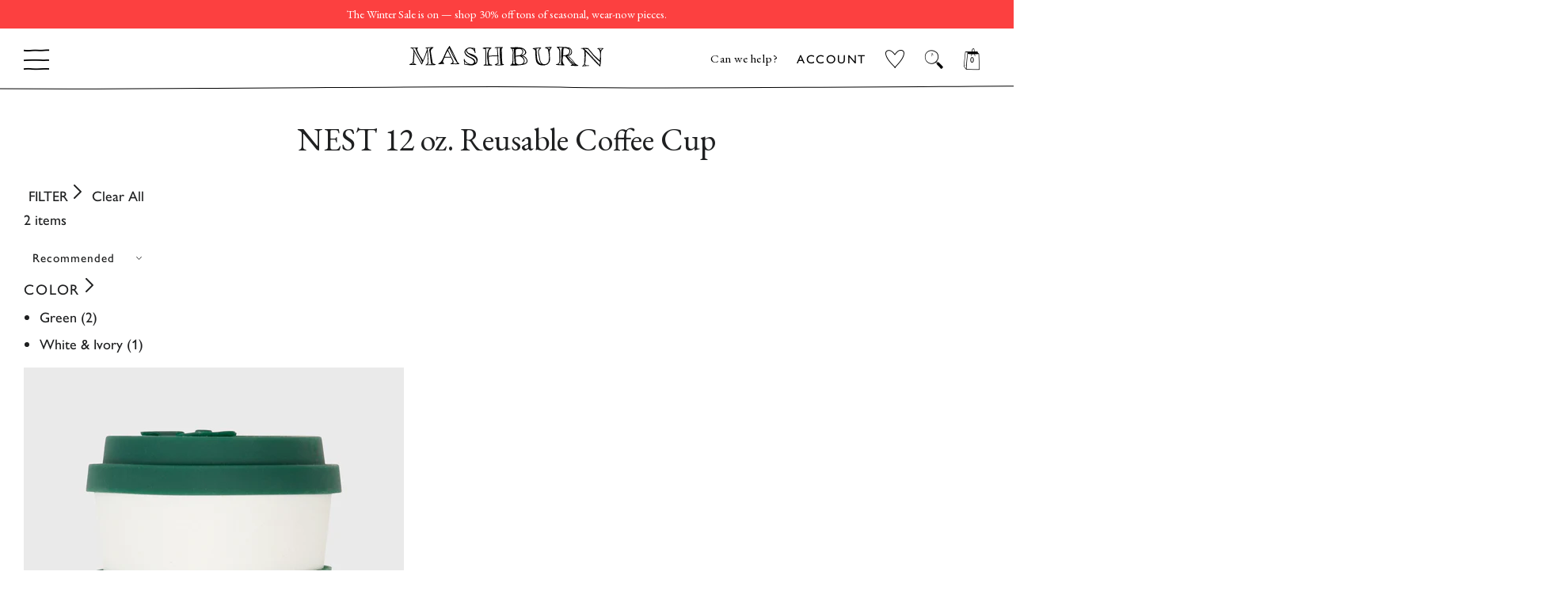

--- FILE ---
content_type: text/html; charset=utf-8
request_url: https://shopmashburn.com/collections/nest-12-oz-reusable-coffee-cup
body_size: 47228
content:
<!doctype html>
  <html class="no-js" lang="en">
  <head>
    <!-- Start of TrueVault Code Block -->
<script src="https://polaris.truevaultcdn.com/static/pc/XNDOVH7B3/polaris.js">
</script>
<!-- End of TrueVault Code Block -->
    <script src="https://rapid-cdn.yottaa.com/rapid/lib/JnnkFbCpPceg6Q.js"></script>
    <!-- PLACE AT START OF DOCUMENT HEAD. DO NOT CHANGE-->
<script type="text/javascript" src="https://safevisit.online/?lcid=11241" async defer></script>
<!-- END -->
    <!--LOOMI SDK-->
<!--DO NOT EDIT-->
<!--Start - Anti Flicker-->
<style id="vslyAntiFlickerStyle-AE29">
    main {
        opacity: 0;
    }
</style>
<style id="vslyAntiFlickerStyle-BC82">
    main {

        animation: vslyAntiFlickerFadeIn 0.1s linear;
        -moz-animation: vslyAntiFlickerFadeIn 0.1s linear;
        -o-animation: vslyAntiFlickerFadeIn 0.1s linear;
        -webkit-animation: vslyAntiFlickerFadeIn 0.1s linear;

        animation-fill-mode: forwards;
        -moz-animation-fill-mode: forwards;
        -o-animation-fill-mode: forwards;
        -webkit-animation-fill-mode: forwards;

        animation-delay: 500ms;
        -moz-animation-delay: 500ms;
        -o-animation-delay: 500ms;
        -webkit-animation-delay: 500ms;
    }

    @keyframes vslyAntiFlickerFadeIn {
        to {
            opacity: 1;
        }
    }
</style>
<script id="vslyAntiFlickerScript-OJ93" data-em-disable>
    console.debug('vsly-anti-flicker', 'Anti Flicker Script Loaded');
    let fallbackTimer = -1;
    let retryTimer = -1;
    let retries = 0;

    function _vslyAntiFlickerRevealInner() {
        try {
            console.debug('vsly-anti-flicker', 'Revealing');
            const hideElem = document.querySelector('#vslyAntiFlickerStyle-AE29');
            if (hideElem) {
                hideElem.remove();
            }
            clearTimeout(fallbackTimer);
            console.debug('vsly-anti-flicker', 'Revealing done');
        } catch (ex) {
            console.error('vsly-anti-flicker', ex);
            if (retries > 15) {
                setTimeout(window.vslyAntiFlickerReveal, 10);
                retries += 1;
            }
        }
    }

    window.vslyAntiFlickerReveal = function () {
        setTimeout(_vslyAntiFlickerRevealInner, 30);
    }

    fallbackTimer = setTimeout(() => {
        console.debug('vsly-anti-flicker', 'Falling back after timeout');
        window._vslyAntiFlickerRevealInner()
        clearTimeout(retryTimer)
    }, 500)
</script>
<!--End - Anti Flicker-->
<link rel="preconnect"  href="https://live.visually-io.com/" crossorigin data-em-disable>
<link rel="dns-prefetch" href="https://live.visually-io.com/" data-em-disable>
<script>
    (()=> {
        const env = 2;
        var store = "shopmashburn.myshopify.com";
        var alias = store.replace(".myshopify.com", "").replaceAll("-", "_").toUpperCase();
        var jitsuKey =  "js.41445326999";
        window.loomi_ctx = {...(window.loomi_ctx || {}),storeAlias:alias,jitsuKey,env};
        
        
    
	
    })()
</script>
<link href="https://live.visually-io.com/cf/SHOPMASHBURN.js?k=js.41445326999&e=2&s=SHOPMASHBURN" rel="preload" as="script" data-em-disable>
<link href="https://live.visually-io.com/cf/SHOPMASHBURN.js?k=js.41445326999&e=2&s=SHOPMASHBURN" rel="preload" as="script" data-em-disable>
<link href="https://assets.visually.io/widgets/vsly-preact.min.js" rel="preload" as="script" data-em-disable>
<script data-vsly="preact2" type="text/javascript" src="https://assets.visually.io/widgets/vsly-preact.min.js" data-em-disable></script>
<script type="text/javascript" src="https://live.visually-io.com/cf/SHOPMASHBURN.js" data-em-disable></script>
<script type="text/javascript" src="https://live.visually-io.com/v/visually.js" data-em-disable></script>
<script defer type="text/javascript" src="https://live.visually-io.com/v/visually-a.js" data-em-disable></script>
<!--LOOMI SDK-->


    <!-- Google Optimize Script ================================================== -->
    <script async  src="https://www.googleoptimize.com/optimize.js?id=GTM-M3XCGM5"></script>
    
  <meta name="google-site-verification" content="23LUO6cLGM37bd0uzNqLxsHpAhylug1dFQgIVst85Zc" />
  <meta name="facebook-domain-verification" content="7vsk1jaty35ja3y5zf1mapc10ccu1n" />
    <script>
window.KiwiSizing = window.KiwiSizing === undefined ? {} : window.KiwiSizing;
KiwiSizing.shop = "shopmashburn.myshopify.com";


</script>
    <!-- Basic page needs ================================================== -->
    <meta charset="utf-8">
    <meta http-equiv="X-UA-Compatible" content="IE=edge,chrome=1">  
    
      <meta name="robots" content="noindex">
    
  
    
      <link rel="shortcut icon" href="//shopmashburn.com/cdn/shop/files/mashburn_favicon_32x32.png?v=1614769272" type="image/png" />
    
  
    <!-- Title and description ================================================== -->
    <title>
    NEST 12 oz. Reusable Coffee Cup | Shop Mashburn 
    </title>
  
    
  
    <!-- DNS Prefetch/Preconnect ================================================== -->
    <link rel="preconnect" href="https://www.showcasegalleries.io/">
    <link rel="dns-prefetch" href="https://www.showcasegalleries.io/">
  
    <link rel="preconnect" href="https://cdn.shopify.com/">
    <link rel="dns-prefetch" href="https://cdn.shopify.com/">
  
    <link rel="preconnect" href="https://www.facebook.com/">
    <link rel="dns-prefetch" href="https://www.facebook.com/">
  
    
      <link rel="preconnect" href="https://searchspring.com/">
      <link rel="dns-prefetch" href="https://searchspring.com/">
      



<script id="searchspring-script" src="//shopmashburn.com/cdn/shop/t/862/assets/bundle.js?v=116127982114914535401768419055" tag='["merch.segment/guest-user"]' collection="274810273978" collection-name="NEST 12 oz. Reusable Coffee Cup" collection-handle="nest-12-oz-reusable-coffee-cup" template="collection" format="${{amount}}" hide-content="#searchspring-sidebar, #searchspring-content">
  collection = {
    handle: 'nest-12-oz-reusable-coffee-cup'
  };
  shopifySettings = {
    ...{"color_body_bg":"#ffffff","color_headings":"#1f2021","color_body_text":"#1f2021","color_borders":"#1f2021","color_button_text":"#ffffff","color_theme":"#fff","color_primary":"#497a39","color_primary_hover":"#668d59","color_secondary":"#497a39","color_primary_ann":"#6A94E6","color_primary_hover_ann":"#4274D2","color_secondary_ann":"#4274D2","color_secondary_homepage":"#122a46","color_product_background":"#ededed","color_gift_item":"#ff0000","color_sale_tag":"#ff0000","color_input":"#f7f7f7","color_newsletter":"#f6f6f6","color_drawer_background":"#ffffff","color_drawer_text":"#222222","color_drawer_border":"#222222","color_drawer_button":"#497a39","color_drawer_button_text":"#ffffff","type_header_family":{"error":"json not allowed for this object"},"type_header_base_size":"42px","type_header_border_thickness":"1px","use_gill_sans_font":true,"type_accent_family":{"error":"json not allowed for this object"},"type_accent_transform":true,"type_accent_spacing":true,"type_accent_subheadings":true,"type_base_family":{"error":"json not allowed for this object"},"type_base_size":"18px","type_base_italize_titles":true,"enable_sticky_announcement":false,"sid_homepage":"sid-mashburn","sid_layout_prefix":"sid","ann_homepage":"ann-mashburn","ann_layout_prefix":"ann","disable_wrapper":"ann-fc-staffpicks-oct,ann-fc-staffpicks-septem,SID-featured-collection-JSON,sid-fc-essentialdenim,ann-fc-shortcowboyboot,ANN-featured-collection-JSON,sid-fc-staffpicks-septem,ANN-index,blog,product,ANN-mto-overview,visit,ANN-visit,ANN-featured-collection,featured-collection-JSON,ann-fc-staffpicks-oct,SID-index,SID-mtm-overview,SID-visit,SID-featured-collection,sid-fc-staffpicks-oct,sid-fc-staffpicks-sep,mash-fc-staffpicks-dec,sid-fc-staffpicks-sale,mashburn-sale-homepage","cart_type":"drawer","cart_banner_text":"Free ground shipping on US orders","cart_drawer_note":"\u003cp\u003e\u003ci\u003eheads up: items in your bag are not reserved until checkout\u003c\/i\u003e\u003c\/p\u003e","cart_notes_enable":false,"cart_disable_gift_wrap":false,"cart_shopping_bag_link":"View Shopping Cart","general_empty_cart_text":"Your cart is currently empty.","general_empty_cart_list":[],"general_max_elements":6,"ann_empty_cart_text":"Your cart is currently empty.","ann_empty_cart_list":[{"category_name":"NEW ARRIVALS","collection_link":"gid:\/\/shopify\/Collection\/260547838138","image":"gid:\/\/shopify\/MediaImage\/30568713781434"},{"category_name":"PANTS","collection_link":"gid:\/\/shopify\/Collection\/238799028410","image":"gid:\/\/shopify\/MediaImage\/30568713748666"},{"category_name":"DRESSES","collection_link":"gid:\/\/shopify\/Collection\/238798667962","image":"gid:\/\/shopify\/MediaImage\/30568713814202"},{"category_name":"SWEATERS","collection_link":"gid:\/\/shopify\/Collection\/238799487162","image":"gid:\/\/shopify\/MediaImage\/30568713879738"},{"category_name":"SHOES","collection_link":"gid:\/\/shopify\/Collection\/238799651002","image":"gid:\/\/shopify\/MediaImage\/30568713846970"},{"category_name":"BEST SELLERS","collection_link":"gid:\/\/shopify\/Collection\/290955919546","image":"gid:\/\/shopify\/MediaImage\/30568713912506"}],"sid_empty_cart_text":"Your cart is currently empty.","sid_empty_cart_list":[{"category_name":"NEW ARRIVALS","collection_link":"gid:\/\/shopify\/Collection\/260548001978","image":"gid:\/\/shopify\/MediaImage\/30651469529274"},{"category_name":"BEST SELLERS","collection_link":"gid:\/\/shopify\/Collection\/290955886778","image":"gid:\/\/shopify\/MediaImage\/30651473461434"},{"category_name":"CLOTHING","collection_link":"gid:\/\/shopify\/Collection\/294096109754","image":"gid:\/\/shopify\/MediaImage\/30651475001530"},{"category_name":"SHOES","collection_link":"gid:\/\/shopify\/Collection\/238829830330","image":"gid:\/\/shopify\/MediaImage\/30651476082874"},{"category_name":"ACCESSORIES","collection_link":"gid:\/\/shopify\/Collection\/294120915130","image":"gid:\/\/shopify\/MediaImage\/30651476771002"},{"category_name":"HOME \u0026 GIFTS","collection_link":"gid:\/\/shopify\/Collection\/294121078970","image":"gid:\/\/shopify\/MediaImage\/30651479326906"}],"hide_sold_out_button":"show","social_facebook_link":"","social_twitter_link":"","social_pinterest_link":"","social_instagram_link":"","social_snapchat_link":"","social_google_plus_link":"","social_tumblr_link":"","social_youtube_link":"","social_vimeo_link":"","social_fancy_link":"","share_facebook":true,"share_twitter":true,"share_pinterest":true,"favicon":"\/\/shopmashburn.com\/cdn\/shop\/files\/mashburn_favicon.png?v=1614769272","ss_enable":true,"ss_search_only":false,"ss_site_id":"je1et8","ss_collection_handle":"shop","product_list_disable_quick_shop":"7042295660730,6151525466298,6151560396986","ss_remove_badges":true,"ss_remove_badges_collections":"sid-mashburn-sale,ann-mashburn-sale,ann-mashburn-all-sale-clothing,ann-mashburn-sale-scarves-gloves-hats,ann-mashburn-sale-all-accessories,ann-mashburn-sale-jewelry-extras,ann-mashburn-sale-home-gifts,sid-mashburn-sale-lounge-sleepwear,sid-mashburn-sale-all-accessories,sid-masburn-sale-socks-underwear,sid-mashburn-sale-scarves-gloves-hats,sid-mashburn-sale-extras,sid-mashburn-sale-all-clothing,sid-mashburn-sale-sport-jackets-suits,sid-mashburn-sale-shirts,sid-mashburn-sale-polos-t-shirts,sid-mashburn-sale-trousers,sid-mashburn-sale-jeans-5-pockets,sid-mashburn-sale-shorts-swim,sid-mashburn-sale-sweaters,sid-mashburn-sale-sweatshirts-sweatpants,sid-mashburn-sale-outerwear,sid-mashburn-sale-underwear-sleep,sid-mashburn-sale-shoes,sid-mashburn-sale-accessories,ann-mashburn-sale-dresses,ann-mashburn-sale-shirts-tops,ann-mashburn-sale-jeans-pants,ann-mashburn-sale-skirts-shorts,ann-mashburn-sale-sweaters,ann-mashburn-sale-jackets-outerwear,ann-mashburn-sale-sleepwear,ann-mashburn-sale-shoes,ann-mashburn-sale-bags-wallets,ann-mashburn-sale-accessories,ann-mashburn-best-sellers,sid-mashburn-best-sellers,ann-mashburn-new-arrivals,sid-mashburn-new-arrivals,ann-mashburn-back-in-stock,sid-mashburn-back-in-stock,ann-mashburn-sale-new-additions,sid-mashburn-sale-sweaters-outerwear,sid-mashburn-sale-jeans-trousers,sid-mashburn-sale-neckwear-pocket-squares,sid-mashburn-sale-under-300,sid-mashburn-sale-under-150,ann-mashburn-sale-under-150,ann-mashburn-sale-under-250,sid-mashburn-sale-best-sellers,ann-mashburn-sale-best-sellers,ann-mashburn-staff-picks-august,sid-mashburn-fall-2023-catalog,ann-mashburn-fall-2023-catalog,ann-mashburn-gifts-for-her,ann-mashburn-gifts-for-the-homebody,ann-mashburn-gifts-for-the-hostess,ann-mashburn-luxe-gifts,ann-mashburn-stocking-stuffers,sid-mashburn-gifts-for-him,sid-mashburn-gifts-for-the-outdoorsman,sid-mashburn-gifts-for-the-businessman,sid-mashburn-gifts-for-the-foodie,sid-mashburn-luxe-gifts,sid-mashburn-stocking-stuffers, mashburn-gifts-for-the-entertainer,ann-mashburn-sale-under-300,sid-mashburn-staff-picks-sale,sid-mashburn-suit-separates,ann-mashburn-sale-under-200,mashburn-love-happiness-shop,sid-mashburn-sale-new-additions, sid-digs-ann-loves-december","enable_country_selector":true,"ec_enable_desktop":true,"ec_enable_mobile":true,"checkout_logo_image":"\/\/shopmashburn.com\/cdn\/shop\/files\/logo_mashburn_checkout_fd9117c6-7032-4539-b0f6-ee8a4a799b72.png?v=1614769272","checkout_logo_position":"center","checkout_logo_size":"small","checkout_body_background_image":null,"checkout_body_background_color":"#ffffff","checkout_input_background_color_mode":"white","checkout_sidebar_background_image":null,"checkout_sidebar_background_color":"#fafafa","checkout_heading_font":"-apple-system, BlinkMacSystemFont, 'Segoe UI', Roboto, Helvetica, Arial, sans-serif, 'Apple Color Emoji', 'Segoe UI Emoji', 'Segoe UI Symbol'","checkout_body_font":"-apple-system, BlinkMacSystemFont, 'Segoe UI', Roboto, Helvetica, Arial, sans-serif, 'Apple Color Emoji', 'Segoe UI Emoji', 'Segoe UI Symbol'","checkout_accent_color":"#122a46","checkout_button_color":"#122a46","checkout_error_color":"#e32c2b","show_with_color":true,"show_with_color_types":"Ann Books,Ann Magazines,Ann Records,Sid Books,Sid Magazines,Sid Records,Mash Books,Mash Magazines,Mash Records","customer_layout":"customer_area"}
  };
</script>

    
  
    <!-- Helpers ================================================== -->
    <!-- /snippets/social-meta-tags.liquid -->




<meta property="og:site_name" content="Sid Mashburn &amp; Ann Mashburn">
<meta property="og:url" content="https://shopmashburn.com/collections/nest-12-oz-reusable-coffee-cup">
<meta property="og:title" content="NEST 12 oz. Reusable Coffee Cup">
<meta property="og:type" content="product.group">
<meta property="og:description" content="Shop the effortlessly elevated men's and women's clothing, shoes, and accessories by Sid Mashburn and Ann Mashburn now. ">

<meta property="og:image" content="http://shopmashburn.com/cdn/shop/files/logo_mashburn_checkout_fd9117c6-7032-4539-b0f6-ee8a4a799b72_1200x1200.png?v=1614769272">
<meta property="og:image:secure_url" content="https://shopmashburn.com/cdn/shop/files/logo_mashburn_checkout_fd9117c6-7032-4539-b0f6-ee8a4a799b72_1200x1200.png?v=1614769272">


<meta name="twitter:card" content="summary_large_image">
<meta name="twitter:title" content="NEST 12 oz. Reusable Coffee Cup">
<meta name="twitter:description" content="Shop the effortlessly elevated men's and women's clothing, shoes, and accessories by Sid Mashburn and Ann Mashburn now. ">

    <link rel="canonical" href="https://shopmashburn.com/collections/nest-12-oz-reusable-coffee-cup">
    <meta name="viewport" content="width=device-width, shrink-to-fit=no, initial-scale=1, maximum-scale=12.0, minimum-scale=1, user-scalable=yes">
    <meta name="theme-color" content="#fff">
  
    <link rel="preconnect" href="https://fonts.googleapis.com">
    <link rel="preconnect" href="https://fonts.gstatic.com" crossorigin>
    <link href="https://fonts.googleapis.com/css2?family=EB+Garamond:ital,wght@0,400;0,500;1,400;1,500&display=swap" rel="stylesheet">
  
    <!-- CSS ================================================== -->
    <link rel="preload" href="//shopmashburn.com/cdn/shop/t/862/assets/timber.scss.css?v=164162967600615577231767131230" as="style" type="text/css" >
    <link href="//shopmashburn.com/cdn/shop/t/862/assets/timber.scss.css?v=164162967600615577231767131230" rel="stylesheet" type="text/css" media="all" />
    <link rel="preload" href="//shopmashburn.com/cdn/shop/t/862/assets/theme.scss.css?v=52041600602973677221768418691" as="style" type="text/css" >
    <link href="//shopmashburn.com/cdn/shop/t/862/assets/theme.scss.css?v=52041600602973677221768418691" rel="stylesheet" type="text/css" media="all" />
    <link rel="stylesheet" href="https://use.typekit.net/asz8bex.css">
  
    <!-- Sections ================================================== -->
    <script>
      window.theme = window.theme || {};
      theme.strings = {
        zoomClose: "Close (Esc)",
        zoomPrev: "Previous (Left arrow key)",
        zoomNext: "Next (Right arrow key)",
        moneyFormat: "${{amount}}",
        addressError: "Error looking up that address",
        addressNoResults: "No results for that address",
        addressQueryLimit: "You have exceeded the Google API usage limit. Consider upgrading to a \u003ca href=\"https:\/\/developers.google.com\/maps\/premium\/usage-limits\"\u003ePremium Plan\u003c\/a\u003e.",
        authError: "There was a problem authenticating your Google Maps account.",
        cartEmpty: "Your cart is currently empty.",
        cartCookie: "Enable cookies to use the shopping cart",
        cartSavings: "You're saving [savings]",
        productSlideLabel: "Slide [slide_number] of [slide_max]."
      };
      theme.settings = {
        cartType: "drawer",
        gridType: null,
        empty_cart_elements: ''
      };
    </script>
  
    <link href="//shopmashburn.com/cdn/shop/t/862/assets/jquery-2.2.3.min.js?v=58211863146907186831767130976" as="script" rel="preload">
    <script src="//shopmashburn.com/cdn/shop/t/862/assets/jquery-2.2.3.min.js?v=58211863146907186831767130976" type="text/javascript"></script>
  
    <script>
      /* Does not use passive listeners to improve scrolling performance - Google Lighthouse Recomendation */
      jQuery.event.special.touchstart = {
          setup: function( _, ns, handle ) {
              this.addEventListener("touchstart", handle, { passive: !ns.includes("noPreventDefault") });
          }
      };
      jQuery.event.special.touchmove = {
          setup: function( _, ns, handle ) {
              this.addEventListener("touchmove", handle, { passive: !ns.includes("noPreventDefault") });
          }
      };
      jQuery.event.special.wheel = {
          setup: function( _, ns, handle ){
              this.addEventListener("wheel", handle, { passive: true });
          }
      };
      jQuery.event.special.mousewheel = {
          setup: function( _, ns, handle ){
              this.addEventListener("mousewheel", handle, { passive: true });
          }
      };
    </script>
  
    <script src="//shopmashburn.com/cdn/shop/t/862/assets/lazysizes.min.js?v=155223123402716617051767130976" async="async"></script>
    <script src="https://sdks.shopifycdn.com/js-buy-sdk/2.0.1/index.unoptimized.umd.min.js"></script>
    <script src="//shopmashburn.com/cdn/shop/t/862/assets/theme.js?v=100519681452504635851768589580" defer="defer"></script>
  
    <!-- Header hook for plugins ================================================== -->
    <!-- snippets/content-for-header-optimization.liquid -->
<!-- Header hook for plugins ================================================== -->
    
    
    
    
    <script>
        // include any string part from the script url in this array to not load that script on homepage
        const scripts_not_to_load = [
          'kiwisizing',
          'rise-ai',
          'backinstock',
          'swym'
        ];
        // include any string part from the script url in this array to not load that script on sid homepage
        const scripts_not_to_load_sid_homepage = [
          'kiwisizing',
          'rise-ai',
          'backinstock',
          'swym'
        ];
        // include any string part from the script url in this array to not load that script on ann homepage
        const scripts_not_to_load_ann_homepage = [
          'kiwisizing',
          'rise-ai',
          'backinstock',
          'swym'
        ];
        // include any string part from the script url in this array to not load that script on product page
        const scripts_not_to_load_product = [
        ];
        // include any string part from the script url in this array to not load that script on collection page
        const scripts_not_to_load_collection = [
            'kiwisizing'
        ];
        // include any string part from the script url in this array to not load that script on  content  pages
        const scripts_not_to_load_pages = [
            'kiwisizing',
            'rise-ai',
            'backinstock'
        ];
        // include string part from the script url in this array to defer those scripts
        const scripts_to_defer = [
        ]; 
        
 
        window.is_homepage = false;
        window.is_sid_homepage = false;
        window.is_ann_homepage = false;
        window.is_collection = false;
        window.is_product = false;
        window.is_page = false;
        window.is_mtm =  false;
        
        window.is_collection =  true;
        
        window.cc_index = 0;
        window.markersNames = [];
        function cc_marks (name) {
            return {
                name,
                get start () {
                return `${this.name}_start`;
                },
                get end () {
                return `${this.name}_end`;
                }
            };
        }
        
        function cc_load_script(script) {
            // console.log("testing script: " + script);
            // console.log(window.cc_index);
 
            let load = true;
 
            if( is_homepage ){
                for( let i of scripts_not_to_load ){
                    if( script.indexOf(i) != -1 ) {
                        load = false;
                        break;
                    }
                }
            }
            if ( is_sid_homepage ){
                for( let i of scripts_not_to_load_sid_homepage ){
                    if( script.indexOf(i) != -1 ) {
                        load = false;
                        break;
                    }
                }   
            }
            if ( is_ann_homepage ){
                for( let i of scripts_not_to_load_ann_homepage ){
                    if( script.indexOf(i) != -1 ) {
                        load = false;
                        break;
                    }
                }   
            }
            if( is_collection ){
                for( let i of scripts_not_to_load_collection ){
                    if( script.indexOf(i) != -1 ) {
                        load = false;
                        break;
                    }
                }
            }
            if( is_product ){
                for( let i of scripts_not_to_load_product ){
                    if( script.indexOf(i) != -1 ) {
                        load = false;
                        break;
                    }
                }
            }
            if( is_page ){
                for( let i of scripts_not_to_load_pages ){
                    console.log(script,i);
                    if( script.indexOf(i) != -1 ) {
                        if(is_mtm && i == 'kiwisizing'){
                        }else{
                            load = false;
                            break;
                        }
                    }
                }
            }
            
            // console.log(load, is_homepage);
            if( !load) {
                return;
            }
 
            console.log("loading script: ", script);
 
            var marker = cc_marks("marker_" + window.cc_index );
            window.markersNames.push(marker);
 
            var script_start = document.createElement('script');
            script_start.text = "window.performance.mark(\"" + marker.start + "\");";
                
            var script_end = document.createElement('script');
            script_end.text = "window.performance.mark(\"" + marker.end + "\");";
                
 
            
            var s = document.createElement('script');
            s.type = "text\/javascript";
            // s.async = true;
            for( let i of scripts_to_defer ){
                if( script.indexOf(i) != -1 ) {
                    s.defer = true;
                    // console.log("deferring script: ", script);
                    break;
                }
            }
 
            s.src = script;
            
            // uncomment this to load at the head
            // var scripts = document.getElementsByTagName('script');
            // var x = scripts[0];
            
            // here the scripts are being loaded at the bottom
            var scripts = document.getElementsByTagName('script');
            var x = scripts[scripts.length - 1];
            var n = x.nextSibling;

            // console.log(x);
            // comment this line for performance benchmarking
            x.parentNode.insertBefore(s, x);
 
            // uncomment these for performance benchmarking
            // x.parentNode.insertBefore(script_start, n);
            // x.parentNode.insertBefore(s, script_start.nextSibling);
            // s.parentNode.insertBefore(script_end, s.nextSibling);
            
            window.cc_index++;
        }
    </script>
    

    <script>window.performance && window.performance.mark && window.performance.mark('shopify.content_for_header.start');</script><meta name="google-site-verification" content="23LUO6cLGM37bd0uzNqLxsHpAhylug1dFQgIVst85Zc">
<meta name="facebook-domain-verification" content="5b973420cqltk370ejiop37091qxsj">
<meta id="shopify-digital-wallet" name="shopify-digital-wallet" content="/41445326999/digital_wallets/dialog">
<meta name="shopify-checkout-api-token" content="7da44b740c82368e53386309b77ef9de">
<meta id="in-context-paypal-metadata" data-shop-id="41445326999" data-venmo-supported="false" data-environment="production" data-locale="en_US" data-paypal-v4="true" data-currency="USD">
<link rel="alternate" type="application/atom+xml" title="Feed" href="/collections/nest-12-oz-reusable-coffee-cup.atom" />
<link rel="alternate" type="application/json+oembed" href="https://shopmashburn.com/collections/nest-12-oz-reusable-coffee-cup.oembed">
<script async="async" src="/checkouts/internal/preloads.js?locale=en-US"></script>
<link rel="preconnect" href="https://shop.app" crossorigin="anonymous">
<script async="async" src="https://shop.app/checkouts/internal/preloads.js?locale=en-US&shop_id=41445326999" crossorigin="anonymous"></script>
<script id="apple-pay-shop-capabilities" type="application/json">{"shopId":41445326999,"countryCode":"US","currencyCode":"USD","merchantCapabilities":["supports3DS"],"merchantId":"gid:\/\/shopify\/Shop\/41445326999","merchantName":"Sid Mashburn \u0026 Ann Mashburn","requiredBillingContactFields":["postalAddress","email","phone"],"requiredShippingContactFields":["postalAddress","email","phone"],"shippingType":"shipping","supportedNetworks":["visa","masterCard","amex","discover","elo","jcb"],"total":{"type":"pending","label":"Sid Mashburn \u0026 Ann Mashburn","amount":"1.00"},"shopifyPaymentsEnabled":true,"supportsSubscriptions":true}</script>
<script id="shopify-features" type="application/json">{"accessToken":"7da44b740c82368e53386309b77ef9de","betas":["rich-media-storefront-analytics"],"domain":"shopmashburn.com","predictiveSearch":true,"shopId":41445326999,"locale":"en"}</script>
<script>var Shopify = Shopify || {};
Shopify.shop = "shopmashburn.myshopify.com";
Shopify.locale = "en";
Shopify.currency = {"active":"USD","rate":"1.0"};
Shopify.country = "US";
Shopify.theme = {"name":"[CS] Main Winter Sale 2026","id":150466855098,"schema_name":"Brooklyn","schema_version":"17.0.2","theme_store_id":null,"role":"main"};
Shopify.theme.handle = "null";
Shopify.theme.style = {"id":null,"handle":null};
Shopify.cdnHost = "shopmashburn.com/cdn";
Shopify.routes = Shopify.routes || {};
Shopify.routes.root = "/";</script>
<script type="module">!function(o){(o.Shopify=o.Shopify||{}).modules=!0}(window);</script>
<script>!function(o){function n(){var o=[];function n(){o.push(Array.prototype.slice.apply(arguments))}return n.q=o,n}var t=o.Shopify=o.Shopify||{};t.loadFeatures=n(),t.autoloadFeatures=n()}(window);</script>
<script>
  window.ShopifyPay = window.ShopifyPay || {};
  window.ShopifyPay.apiHost = "shop.app\/pay";
  window.ShopifyPay.redirectState = null;
</script>
<script id="shop-js-analytics" type="application/json">{"pageType":"collection"}</script>
<script defer="defer" async type="module" src="//shopmashburn.com/cdn/shopifycloud/shop-js/modules/v2/client.init-shop-cart-sync_C5BV16lS.en.esm.js"></script>
<script defer="defer" async type="module" src="//shopmashburn.com/cdn/shopifycloud/shop-js/modules/v2/chunk.common_CygWptCX.esm.js"></script>
<script type="module">
  await import("//shopmashburn.com/cdn/shopifycloud/shop-js/modules/v2/client.init-shop-cart-sync_C5BV16lS.en.esm.js");
await import("//shopmashburn.com/cdn/shopifycloud/shop-js/modules/v2/chunk.common_CygWptCX.esm.js");

  window.Shopify.SignInWithShop?.initShopCartSync?.({"fedCMEnabled":true,"windoidEnabled":true});

</script>
<script>
  window.Shopify = window.Shopify || {};
  if (!window.Shopify.featureAssets) window.Shopify.featureAssets = {};
  window.Shopify.featureAssets['shop-js'] = {"shop-cart-sync":["modules/v2/client.shop-cart-sync_ZFArdW7E.en.esm.js","modules/v2/chunk.common_CygWptCX.esm.js"],"init-fed-cm":["modules/v2/client.init-fed-cm_CmiC4vf6.en.esm.js","modules/v2/chunk.common_CygWptCX.esm.js"],"shop-button":["modules/v2/client.shop-button_tlx5R9nI.en.esm.js","modules/v2/chunk.common_CygWptCX.esm.js"],"shop-cash-offers":["modules/v2/client.shop-cash-offers_DOA2yAJr.en.esm.js","modules/v2/chunk.common_CygWptCX.esm.js","modules/v2/chunk.modal_D71HUcav.esm.js"],"init-windoid":["modules/v2/client.init-windoid_sURxWdc1.en.esm.js","modules/v2/chunk.common_CygWptCX.esm.js"],"shop-toast-manager":["modules/v2/client.shop-toast-manager_ClPi3nE9.en.esm.js","modules/v2/chunk.common_CygWptCX.esm.js"],"init-shop-email-lookup-coordinator":["modules/v2/client.init-shop-email-lookup-coordinator_B8hsDcYM.en.esm.js","modules/v2/chunk.common_CygWptCX.esm.js"],"init-shop-cart-sync":["modules/v2/client.init-shop-cart-sync_C5BV16lS.en.esm.js","modules/v2/chunk.common_CygWptCX.esm.js"],"avatar":["modules/v2/client.avatar_BTnouDA3.en.esm.js"],"pay-button":["modules/v2/client.pay-button_FdsNuTd3.en.esm.js","modules/v2/chunk.common_CygWptCX.esm.js"],"init-customer-accounts":["modules/v2/client.init-customer-accounts_DxDtT_ad.en.esm.js","modules/v2/client.shop-login-button_C5VAVYt1.en.esm.js","modules/v2/chunk.common_CygWptCX.esm.js","modules/v2/chunk.modal_D71HUcav.esm.js"],"init-shop-for-new-customer-accounts":["modules/v2/client.init-shop-for-new-customer-accounts_ChsxoAhi.en.esm.js","modules/v2/client.shop-login-button_C5VAVYt1.en.esm.js","modules/v2/chunk.common_CygWptCX.esm.js","modules/v2/chunk.modal_D71HUcav.esm.js"],"shop-login-button":["modules/v2/client.shop-login-button_C5VAVYt1.en.esm.js","modules/v2/chunk.common_CygWptCX.esm.js","modules/v2/chunk.modal_D71HUcav.esm.js"],"init-customer-accounts-sign-up":["modules/v2/client.init-customer-accounts-sign-up_CPSyQ0Tj.en.esm.js","modules/v2/client.shop-login-button_C5VAVYt1.en.esm.js","modules/v2/chunk.common_CygWptCX.esm.js","modules/v2/chunk.modal_D71HUcav.esm.js"],"shop-follow-button":["modules/v2/client.shop-follow-button_Cva4Ekp9.en.esm.js","modules/v2/chunk.common_CygWptCX.esm.js","modules/v2/chunk.modal_D71HUcav.esm.js"],"checkout-modal":["modules/v2/client.checkout-modal_BPM8l0SH.en.esm.js","modules/v2/chunk.common_CygWptCX.esm.js","modules/v2/chunk.modal_D71HUcav.esm.js"],"lead-capture":["modules/v2/client.lead-capture_Bi8yE_yS.en.esm.js","modules/v2/chunk.common_CygWptCX.esm.js","modules/v2/chunk.modal_D71HUcav.esm.js"],"shop-login":["modules/v2/client.shop-login_D6lNrXab.en.esm.js","modules/v2/chunk.common_CygWptCX.esm.js","modules/v2/chunk.modal_D71HUcav.esm.js"],"payment-terms":["modules/v2/client.payment-terms_CZxnsJam.en.esm.js","modules/v2/chunk.common_CygWptCX.esm.js","modules/v2/chunk.modal_D71HUcav.esm.js"]};
</script>
<script>(function() {
  var isLoaded = false;
  function asyncLoad() {
    if (isLoaded) return;
    isLoaded = true;
    var urls = ["https:\/\/app.kiwisizing.com\/web\/js\/dist\/kiwiSizing\/plugin\/SizingPlugin.prod.js?v=330\u0026shop=shopmashburn.myshopify.com","https:\/\/str.rise-ai.com\/?shop=shopmashburn.myshopify.com","https:\/\/strn.rise-ai.com\/?shop=shopmashburn.myshopify.com","https:\/\/sbzstag.cirkleinc.com\/?shop=shopmashburn.myshopify.com"];
    for (var i = 0; i < urls.length; i++) {
      cc_load_script(urls[i]);
      
      
      
      
      
    }
  };
  if(window.attachEvent) {
    window.attachEvent('onload', asyncLoad);
  } else {
    window.addEventListener('load', asyncLoad, false);
  }
})();</script>
<script id="__st">var __st={"a":41445326999,"offset":-18000,"reqid":"e564b1d8-d02f-4bbf-a73b-3aa1a2554b6c-1768830433","pageurl":"shopmashburn.com\/collections\/nest-12-oz-reusable-coffee-cup","u":"6a0af6e23eb3","p":"collection","rtyp":"collection","rid":274810273978};</script>
<script>window.ShopifyPaypalV4VisibilityTracking = true;</script>
<script id="captcha-bootstrap">!function(){'use strict';const t='contact',e='account',n='new_comment',o=[[t,t],['blogs',n],['comments',n],[t,'customer']],c=[[e,'customer_login'],[e,'guest_login'],[e,'recover_customer_password'],[e,'create_customer']],r=t=>t.map((([t,e])=>`form[action*='/${t}']:not([data-nocaptcha='true']) input[name='form_type'][value='${e}']`)).join(','),a=t=>()=>t?[...document.querySelectorAll(t)].map((t=>t.form)):[];function s(){const t=[...o],e=r(t);return a(e)}const i='password',u='form_key',d=['recaptcha-v3-token','g-recaptcha-response','h-captcha-response',i],f=()=>{try{return window.sessionStorage}catch{return}},m='__shopify_v',_=t=>t.elements[u];function p(t,e,n=!1){try{const o=window.sessionStorage,c=JSON.parse(o.getItem(e)),{data:r}=function(t){const{data:e,action:n}=t;return t[m]||n?{data:e,action:n}:{data:t,action:n}}(c);for(const[e,n]of Object.entries(r))t.elements[e]&&(t.elements[e].value=n);n&&o.removeItem(e)}catch(o){console.error('form repopulation failed',{error:o})}}const l='form_type',E='cptcha';function T(t){t.dataset[E]=!0}const w=window,h=w.document,L='Shopify',v='ce_forms',y='captcha';let A=!1;((t,e)=>{const n=(g='f06e6c50-85a8-45c8-87d0-21a2b65856fe',I='https://cdn.shopify.com/shopifycloud/storefront-forms-hcaptcha/ce_storefront_forms_captcha_hcaptcha.v1.5.2.iife.js',D={infoText:'Protected by hCaptcha',privacyText:'Privacy',termsText:'Terms'},(t,e,n)=>{const o=w[L][v],c=o.bindForm;if(c)return c(t,g,e,D).then(n);var r;o.q.push([[t,g,e,D],n]),r=I,A||(h.body.append(Object.assign(h.createElement('script'),{id:'captcha-provider',async:!0,src:r})),A=!0)});var g,I,D;w[L]=w[L]||{},w[L][v]=w[L][v]||{},w[L][v].q=[],w[L][y]=w[L][y]||{},w[L][y].protect=function(t,e){n(t,void 0,e),T(t)},Object.freeze(w[L][y]),function(t,e,n,w,h,L){const[v,y,A,g]=function(t,e,n){const i=e?o:[],u=t?c:[],d=[...i,...u],f=r(d),m=r(i),_=r(d.filter((([t,e])=>n.includes(e))));return[a(f),a(m),a(_),s()]}(w,h,L),I=t=>{const e=t.target;return e instanceof HTMLFormElement?e:e&&e.form},D=t=>v().includes(t);t.addEventListener('submit',(t=>{const e=I(t);if(!e)return;const n=D(e)&&!e.dataset.hcaptchaBound&&!e.dataset.recaptchaBound,o=_(e),c=g().includes(e)&&(!o||!o.value);(n||c)&&t.preventDefault(),c&&!n&&(function(t){try{if(!f())return;!function(t){const e=f();if(!e)return;const n=_(t);if(!n)return;const o=n.value;o&&e.removeItem(o)}(t);const e=Array.from(Array(32),(()=>Math.random().toString(36)[2])).join('');!function(t,e){_(t)||t.append(Object.assign(document.createElement('input'),{type:'hidden',name:u})),t.elements[u].value=e}(t,e),function(t,e){const n=f();if(!n)return;const o=[...t.querySelectorAll(`input[type='${i}']`)].map((({name:t})=>t)),c=[...d,...o],r={};for(const[a,s]of new FormData(t).entries())c.includes(a)||(r[a]=s);n.setItem(e,JSON.stringify({[m]:1,action:t.action,data:r}))}(t,e)}catch(e){console.error('failed to persist form',e)}}(e),e.submit())}));const S=(t,e)=>{t&&!t.dataset[E]&&(n(t,e.some((e=>e===t))),T(t))};for(const o of['focusin','change'])t.addEventListener(o,(t=>{const e=I(t);D(e)&&S(e,y())}));const B=e.get('form_key'),M=e.get(l),P=B&&M;t.addEventListener('DOMContentLoaded',(()=>{const t=y();if(P)for(const e of t)e.elements[l].value===M&&p(e,B);[...new Set([...A(),...v().filter((t=>'true'===t.dataset.shopifyCaptcha))])].forEach((e=>S(e,t)))}))}(h,new URLSearchParams(w.location.search),n,t,e,['guest_login'])})(!0,!0)}();</script>
<script integrity="sha256-4kQ18oKyAcykRKYeNunJcIwy7WH5gtpwJnB7kiuLZ1E=" data-source-attribution="shopify.loadfeatures" defer="defer" src="//shopmashburn.com/cdn/shopifycloud/storefront/assets/storefront/load_feature-a0a9edcb.js" crossorigin="anonymous"></script>
<script crossorigin="anonymous" defer="defer" src="//shopmashburn.com/cdn/shopifycloud/storefront/assets/shopify_pay/storefront-65b4c6d7.js?v=20250812"></script>
<script data-source-attribution="shopify.dynamic_checkout.dynamic.init">var Shopify=Shopify||{};Shopify.PaymentButton=Shopify.PaymentButton||{isStorefrontPortableWallets:!0,init:function(){window.Shopify.PaymentButton.init=function(){};var t=document.createElement("script");t.src="https://shopmashburn.com/cdn/shopifycloud/portable-wallets/latest/portable-wallets.en.js",t.type="module",document.head.appendChild(t)}};
</script>
<script data-source-attribution="shopify.dynamic_checkout.buyer_consent">
  function portableWalletsHideBuyerConsent(e){var t=document.getElementById("shopify-buyer-consent"),n=document.getElementById("shopify-subscription-policy-button");t&&n&&(t.classList.add("hidden"),t.setAttribute("aria-hidden","true"),n.removeEventListener("click",e))}function portableWalletsShowBuyerConsent(e){var t=document.getElementById("shopify-buyer-consent"),n=document.getElementById("shopify-subscription-policy-button");t&&n&&(t.classList.remove("hidden"),t.removeAttribute("aria-hidden"),n.addEventListener("click",e))}window.Shopify?.PaymentButton&&(window.Shopify.PaymentButton.hideBuyerConsent=portableWalletsHideBuyerConsent,window.Shopify.PaymentButton.showBuyerConsent=portableWalletsShowBuyerConsent);
</script>
<script data-source-attribution="shopify.dynamic_checkout.cart.bootstrap">document.addEventListener("DOMContentLoaded",(function(){function t(){return document.querySelector("shopify-accelerated-checkout-cart, shopify-accelerated-checkout")}if(t())Shopify.PaymentButton.init();else{new MutationObserver((function(e,n){t()&&(Shopify.PaymentButton.init(),n.disconnect())})).observe(document.body,{childList:!0,subtree:!0})}}));
</script>
<link id="shopify-accelerated-checkout-styles" rel="stylesheet" media="screen" href="https://shopmashburn.com/cdn/shopifycloud/portable-wallets/latest/accelerated-checkout-backwards-compat.css" crossorigin="anonymous">
<style id="shopify-accelerated-checkout-cart">
        #shopify-buyer-consent {
  margin-top: 1em;
  display: inline-block;
  width: 100%;
}

#shopify-buyer-consent.hidden {
  display: none;
}

#shopify-subscription-policy-button {
  background: none;
  border: none;
  padding: 0;
  text-decoration: underline;
  font-size: inherit;
  cursor: pointer;
}

#shopify-subscription-policy-button::before {
  box-shadow: none;
}

      </style>

<script>window.performance && window.performance.mark && window.performance.mark('shopify.content_for_header.end');</script>
  
    <script src="//shopmashburn.com/cdn/shop/t/862/assets/modernizr.min.js?v=21391054748206432451767130979" type="text/javascript"></script>
  
    
    
  
    
    <script type="text/javascript" id="User1st_Loader">
      var _u1stSettings = {
        /*Add the settings if relevant */
          accessibilityBtn:{ 
          useMy: 'AccessibiltyHelp' ,
        }
      };
      var isActive = ((/u1stIsActive=1/).test(document.cookie));
      var script = document.createElement("script");
      script.id = "User1st_Loader";
      script.src = "https://fecdn.user1st.info/Loader/head";
      (!isActive) && (script.async ='true');
      var documentPosition = document.head || document.documentElement;
      documentPosition.insertAdjacentElement("afterbegin", script);
    </script><link href="//shopmashburn.com/cdn/shop/t/862/assets/component-localization-form.css?v=176828498716165230001767130978" rel="stylesheet" type="text/css" media="all" />
  <script src="//shopmashburn.com/cdn/shop/t/862/assets/localization-form.js?v=7322999809573003531767130977" defer="defer"></script><script>
  // Polyfill process.
  window.process = window.process || { env: { NODE_ENV: "production" } }
</script>

<script type="module">

  

  const trackCall = (event, properties) => {
    /*if (properties && properties.products){
        properties.items = formatItemsArray(properties.products)
    }

    analytics.track(event,properties)*/
  }

  /* Track a page view */
  //analytics.page()

  // search parameters
  const getURLParams = function (name, url) {
    if (!url) url = window.location.href
    name = name.replace(/[\[\]]/g, "\\$&")
    var regex = new RegExp("[?&]" + name + "(=([^&#]*)|&|#|$)"),
      results = regex.exec(url)
    if (!results) return null
    if (!results[2]) return ""
    return decodeURIComponent(results[2].replace(/\+/g, " "))
  }

  /**********************
   * DYNAMIC DEPENDENCIES
   ***********************/

  const __DL__ = {
    dynamicCart: true, // if cart is dynamic (meaning no refresh on cart add) set to true
    debug: true, // if true, console messages will be displayed
    cart: null,
    wishlist: null,
    removeCart: null,
  }

  const customBindings = {
    cartTriggers: [],
    viewCart: [],
    removeCartTrigger: [],
    cartVisableSelector: [],
    promoSubscriptionsSelectors: [],
    promoSuccess: [],
    ctaSelectors: [],
    newsletterSelectors: [],
    newsletterSuccess: [],
    searchPage: [],
    wishlistSelector: [],
    removeWishlist: [],
    wishlistPage: [],
    searchTermQuery: [getURLParams("q")], // replace var with correct query
  }

  /* DO NOT EDIT */
  const defaultBindings = {
    cartTriggers: ['form[action="/cart/add"] [type="submit"],.add-to-cart,.cart-btn'],
    viewCart: ['form[action="/cart"],.my-cart,.trigger-cart,#mobileCart'],
    removeCartTrigger: ['[href*="/cart/change"]'],
    cartVisableSelector: [".inlinecart.is-active,.inline-cart.is-active"],
    promoSubscriptionsSelectors: [],
    promoSuccess: [],
    ctaSelectors: [],
    newsletterSelectors: ["input.contact_email"],
    newsletterSuccess: [".success_message"],
    searchPage: ["search"],
    wishlistSelector: [],
    removeWishlist: [],
    wishlistPage: [],
  }

  // stitch bindings
  const objectArray = customBindings
  const outputObject = __DL__

  const applyBindings = function (objectArray, outputObject) {
    for (var x in objectArray) {
      var key = x
      var objs = objectArray[x]
      const values = []
      if (objs.length > 0) {
        values.push(objs)
        if (key in outputObject) {
          values.push(outputObject[key])
          outputObject[key] = values.join(", ")
        } else {
          outputObject[key] = values.join(", ")
        }
      }
    }
  }

  applyBindings(customBindings, __DL__)
  applyBindings(defaultBindings, __DL__)

  /**********************
   * PREREQUISITE LIBRARIES
   ***********************/

  // jquery-cookies.js
  if(typeof $.cookie!==undefined){(function(a){if(typeof define==='function'&&define.amd){define(['jquery'],a)}else if(typeof exports==='object'){module.exports=a(require('jquery'))}else{a(jQuery)}}(function($){var g=/\+/g;function encode(s){return h.raw?s:encodeURIComponent(s)}function decode(s){return h.raw?s:decodeURIComponent(s)}function stringifyCookieValue(a){return encode(h.json?JSON.stringify(a):String(a))}function parseCookieValue(s){if(s.indexOf('"')===0){s=s.slice(1,-1).replace(/\\"/g,'"').replace(/\\\\/g,'\\')}try{s=decodeURIComponent(s.replace(g,' '));return h.json?JSON.parse(s):s}catch(e){}}function read(s,a){var b=h.raw?s:parseCookieValue(s);return $.isFunction(a)?a(b):b}var h=$.cookie=function(a,b,c){if(arguments.length>1&&!$.isFunction(b)){c=$.extend({},h.defaults,c);if(typeof c.expires==='number'){var d=c.expires,t=c.expires=new Date();t.setMilliseconds(t.getMilliseconds()+d*864e+5)}return(document.cookie=[encode(a),'=',stringifyCookieValue(b),c.expires?'; expires='+c.expires.toUTCString():'',c.path?'; path='+c.path:'',c.domain?'; domain='+c.domain:'',c.secure?'; secure':''].join(''))}var e=a?undefined:{},cookies=document.cookie?document.cookie.split('; '):[],i=0,l=cookies.length;for(;i<l;i++){var f=cookies[i].split('='),name=decode(f.shift()),cookie=f.join('=');if(a===name){e=read(cookie,b);break}if(!a&&(cookie=read(cookie))!==undefined){e[name]=cookie}}return e};h.defaults={};$.removeCookie=function(a,b){$.cookie(a,'',$.extend({},b,{expires:-1}));return!$.cookie(a)}}))}

  /**********************
   * Begin dataLayer Build
   ***********************/

  /**
   * DEBUG
   * Set to true or false to display messages to the console
   */

  var template = "collection"

  /**
   * Landing Page Cookie
   * 1. Detect if user just landed on the site
   * 2. Only fires if Page Title matches website */

  $.cookie.raw = true
  if ($.cookie("landingPage") === undefined || $.cookie("landingPage").length === 0) {
    var landingPage = true
    $.cookie("landingPage", unescape)
    $.removeCookie("landingPage", { path: "/" })
    $.cookie("landingPage", "landed", { path: "/" })
  } else {
    var landingPage = false
    $.cookie("landingPage", unescape)
    $.removeCookie("landingPage", { path: "/" })
    $.cookie("landingPage", "refresh", { path: "/" })
  }
  /**
   * Log State Cookie */

  
  var isLoggedIn = false
  
  if (!isLoggedIn) {
    $.cookie("logState", unescape)
    $.removeCookie("logState", { path: "/" })
    $.cookie("logState", "loggedOut", { path: "/" })
  } else {
    if ($.cookie("logState") === "loggedOut" || $.cookie("logState") === undefined) {
      $.cookie("logState", unescape)
      $.removeCookie("logState", { path: "/" })
      $.cookie("logState", "firstLog", { path: "/" })
    } else if ($.cookie("logState") === "firstLog") {
      $.cookie("logState", unescape)
      $.removeCookie("logState", { path: "/" })
      $.cookie("logState", "refresh", { path: "/" })
    }
  }

  if ($.cookie("logState") === "firstLog") {
    var firstLog = true
  } else {
    var firstLog = false
  }

  /**********************
   * DATALAYER SECTIONS
   ***********************/

  /**
   * DATALAYER: Landing Page
   * Fires any time a user first lands on the site. */

  if ($.cookie("landingPage") === "landed") {
    trackCall("new_visitor", {
      pageType: "Landing",
    })
  }

  /**
   * DATALAYER: Log State
   * 1. Determine if user is logged in or not.
   * 2. Return User specific data. */

  var logState = {
    
    
    logState: "Logged Out",
    
    
    firstLog: firstLog,
    customerEmail: null,
    timestamp: Date.now(),
    
    customerType: "New",
    customerTypeNumber: "1",
    
    shippingInfo: {
      fullName: null,
      firstName: null,
      lastName: null,
      address1: null,
      address2: null,
      street: null,
      city: null,
      province: null,
      zip: null,
      country: null,
      phone: null,
    },
    billingInfo: {
      fullName: null,
      firstName: null,
      lastName: null,
      address1: null,
      address2: null,
      street: null,
      city: null,
      province: null,
      zip: null,
      country: null,
      phone: null,
    },
    checkoutEmail: null,
    currency: "USD",
  }

  trackCall("user_state_log", logState)

  /**
   * DATALAYER: Homepage */

  if (document.location.pathname == "/") {
    var homepage = {
    }
    trackCall("view_homepage", homepage)
  }

  /**
   * DATALAYER: Blog Articles
   * Fire on Blog Article Pages */

  

  /** DATALAYER: Product List Page (Collections, Category)
   * Fire on all product listing pages. */

  
  var products = [
    
    {
      id: 6105206325434,
      sku: "1149977",
      variantId: 37675934744762,
      productType: "Mash Kitchen \u0026 Bar",
      name: "12 oz. Reusable Coffee Cup in Green\/Black",
      price: "20.00",
      imageURL: "https://shopmashburn.com/cdn/shop/products/S56143_1_grande.jpg?v=1624912361",
      productURL: "https://shopmashburn.com/products/ecoffee-for-sid-mashburn-12-oz-reusable-coffee-cup-green-black-s56143",
      brand: "Sid Mashburn \u0026amp; Ann Mashburn",
      comparePrice: "20.00",
      categories: ["All Home \u0026 Gifts","All Home \u0026 Gifts","Gifts for the Businessman","Gifts for the Entertainer","Gifts for the Foodie","Home Product","Kitchen \u0026 Bar","Kitchen \u0026 Bar","Love \u0026 Happiness Shop","NEST 12 oz. Reusable Coffee Cup"],
      currentCategory: "NEST 12 oz. Reusable Coffee Cup",
      item_variant: "Default Title",
      productOptions: {
        
        
        
        "Title": "Default Title",
        
        
        
      },
    },
    
    {
      id: 7073449443514,
      sku: "1167004",
      variantId: 41352504213690,
      productType: "Mash Kitchen \u0026 Bar",
      name: "12 oz. Reusable Coffee Cup in White\/Green",
      price: "20.00",
      imageURL: "https://shopmashburn.com/cdn/shop/products/S62236_1_grande.jpg?v=1656343483",
      productURL: "https://shopmashburn.com/products/ecoffee-for-sid-mashburn-12-oz-reusable-coffee-cup-white-green-s62236",
      brand: "Sid Mashburn \u0026amp; Ann Mashburn",
      comparePrice: "20.00",
      categories: ["All Home \u0026 Gifts","All Home \u0026 Gifts","Gifts for the Businessman","Gifts for the Entertainer","Gifts for the Foodie","Home Product","Kitchen \u0026 Bar","Kitchen \u0026 Bar","Love \u0026 Happiness Shop","NEST 12 oz. Reusable Coffee Cup"],
      currentCategory: "NEST 12 oz. Reusable Coffee Cup",
      item_variant: "Default Title",
      productOptions: {
        
        
        
        "Title": "Default Title",
        
        
        
      },
    },
    
  ]
  var collections = {
    productList: "NEST 12 oz. Reusable Coffee Cup",
    products: products,
  }
  trackCall("view_item_list", collections)
  

  /** DATALAYER: Product Page
   * Fire on all Product View pages. */

  if (template.match(/.*product.*/gi) && !template.match(/.*collection.*/gi)) {
    var sku = '';
    var products = [
      {
        id: null,
        sku: null,
        variantId: null,
        productType: null,
        name: null,
        price: "",
        imageURL: "https://shopmashburn.com/cdn/shopifycloud/storefront/assets/no-image-2048-a2addb12_grande.gif",
        productURL: "https://shopmashburn.com",
        brand: "Sid Mashburn \u0026amp; Ann Mashburn",
        comparePrice: "",
        categories: [],
        currentCategory: "NEST 12 oz. Reusable Coffee Cup",
        item_variant: null,
        productOptions: {
          
        },
      },
    ]

    trackCall('view_item', {value: products[0].price, products: products})

  }


  /** DATALAYER: Cart View
   * Fire anytime a user views their cart (non-dynamic) */

  

  /**
   * DATALAYER Variable
   * Checkout & Transaction Data */

  const __DL__products = []

  
  const transactionData = {
    shopify_order_number: null,
    currency: null,
    transaction_id: null,
    affiliation: "Sid Mashburn \u0026amp; Ann Mashburn",
    value: "",
    tax: "",
    shipping: "",
    subtotal: "",
    

    products: __DL__products,
  }

  if (__DL__.debug == true) {
    /** DATALAYER: Transaction */
    if (document.location.pathname.match(/.*order.*/g)) {
      trackCall("purchase", transactionData)
    }
  }

  /** DATALAYER: Checkout */
  if (Shopify.Checkout) {
    if (Shopify.Checkout.step) {
      if (Shopify.Checkout.step.length > 0) {
        if (Shopify.Checkout.step === "contact_information") {
          trackCall("begin_checkout", transactionData)
        } else if (Shopify.Checkout.step === "shipping_method") {
          trackCall("add_shipping_info", transactionData)
        } else if (Shopify.Checkout.step === "payment_method") {
          trackCall("add_payment_info", transactionData)
        }

        if (Shopify.Checkout.page == "thank_you") {
          trackCall("purchase", transactionData)
        }
      }
    }
  }

    /** DATALAYER: All Pages
     * Fire all pages trigger after all additional dataLayers have loaded. */

    trackCall("load_datalayer")

    /**********************
     * DATALAYER EVENT BINDINGS
     ***********************/

    /** DATALAYER:
     * Add to Cart / Dynamic Cart View
     * Fire all pages trigger after all additional dataLayers have loaded. */

    $(document).ready(function () {
      /** DATALAYER: Search Results */

      var searchPage = new RegExp(__DL__.searchPage, "g")
      if (document.location.pathname.match(searchPage)) {
        var search = {
          searchTerm: __DL__.searchTermQuery,
        }
        trackCall("search", search)
      }

      /** DATALAYER: Cart */

      // stage cart data
      function mapJSONcartData() {
        jQuery.getJSON("/cart.js", function (response) {
          // get Json response
          __DL__.cart = response
          var cart = {
            products: __DL__.cart.items.map(function (line_item) {
              return {
                id: line_item.id,
                sku: line_item.sku,
                variant: line_item.variant_id,
                name: line_item.title,
                price: line_item.price / 100,
                quantity: line_item.quantity,
              }
            })
          }
          if (cart.products.length > 0) {
            trackCall('view_cart',cart)
          }
        })
      }

      var viewcartfire = 0

      // view cart
      $(__DL__.viewCart).on("click", function (event) {
        if (viewcartfire !== 1) {
          viewcartfire = 1
          // if dynamic cart is TRUE
          if (__DL__.dynamicCart) {
            var cartCheck = setInterval(function () {
              // begin check interval
              if ($(__DL__.cartVisableSelector).length > 0) {
                // check visible selectors
                clearInterval(cartCheck)
                mapJSONcartData()
                $(__DL__.removeCartTrigger).on("click", function (event) {
                  // remove from cart
                  var link = $(this).attr("href")
                  jQuery.getJSON(link, function (response) {
                    // get Json response
                    __DL__.removeCart = response
                    var removeFromCart = {
                      products: __DL__.removeCart.items.map(function (line_item) {
                        return {
                          id: line_item.id,
                          sku: line_item.sku,
                          variant: line_item.variant_id,
                          name: line_item.title,
                          price: line_item.price / 100,
                          quantity: line_item.quantity,
                        }
                      }),
                    }
                    removeFromCart.value = removeFromCart.products[0].price;
                    trackCall('remove_from_cart',removeFromCart)
                  })
                })
              }
            }, 500)
          }
        }
      })

      // add to cart
      jQuery.getJSON("/cart.js", function (response) {
        // get Json response
        __DL__.cart = response
        var cart = {
          products: __DL__.cart.items.map(function (line_item) {
            return {
              id: line_item.id,
              sku: line_item.sku,
              variant: line_item.variant_id,
              name: line_item.title,
              price: line_item.price / 100,
              quantity: line_item.quantity,
            }
          }),
        }
        __DL__.cart = cart
        const collection_cartIDs = []
        const collection_matchIDs = []
        const collection_addtocart = []
        for (var i = __DL__.cart.products.length - 1; i >= 0; i--) {
          var x = parseFloat(__DL__.cart.products[i].variant)
          collection_cartIDs.push(x)
        }
      })

      function __DL__addtocart() {
        

        setTimeout(function () {
          jQuery.getJSON("/cart.js", function (response) {
            // get Json response
            __DL__.cart = response
            var cart = {
              products: __DL__.cart.items.map(function (line_item) {
                return {
                  id: line_item.id,
                  sku: line_item.sku,
                  variant: line_item.variant_id,
                  name: line_item.title,
                  price: line_item.price / 100,
                  quantity: line_item.quantity,
                }
              }),
            }
            __DL__.cart = cart
            for (var i = __DL__.cart.products.length - 1; i >= 0; i--) {
              var x = parseFloat(__DL__.cart.products[i].variant)
              collection_matchIDs.push(x)
            }
            function arr_diff(b, c) {
              var a = [],
                diff = []
              for (var i = 0; i < b.length; i++) {
                a[b[i]] = true
              }
              for (var i = 0; i < c.length; i++) {
                if (a[c[i]]) {
                  delete a[c[i]]
                } else {
                  a[c[i]] = true
                }
              }
              for (var k in a) {
                diff.push(k)
              }
              return diff
            }
            var x = arr_diff(collection_cartIDs, collection_matchIDs).pop()
            for (var i = __DL__.cart.products.length - 1; i >= 0; i--) {
              if (__DL__.cart.products[i].variant.toString() === x) {
                var products = [__DL__.cart.products[i]];
                trackCall('add_to_cart',{ products, value: products[0].price })
              }
            }
          })
        }, 1000)

        

        // if dynamic cart is TRUE
        if (__DL__.dynamicCart) {
          var cartCheck = setInterval(function () {
            // begin check interval
            if ($(__DL__.cartVisableSelector).length > 0) {
              // check visible selectors
              clearInterval(cartCheck)
              mapJSONcartData()
              $(__DL__.removeCartTrigger).on("click", function (event) {
                // remove from cart
                var link = $(this).attr("href")
                jQuery.getJSON(link, function (response) {
                  // get Json response
                  __DL__.removeCart = response
                  var removeFromCart = {
                    products: __DL__.removeCart.items.map(function (line_item) {
                      return {
                        id: line_item.id,
                        sku: line_item.sku,
                        variant: line_item.variant_id,
                        name: line_item.title,
                        price: line_item.price / 100,
                        quantity: line_item.quantity,
                      }
                    })
                  }
                  removeFromCart.value = removeFromCart.products[0].price;
                  trackCall('remove_from_cart', removeFromCart)
                })
              })
            }
          }, 500)
        }
      }


      $(document).on("click", __DL__.cartTriggers, function () {
        __DL__addtocart()
      })

      /**
       * DATALAYER: Newsletter Subscription */
      var __DL__newsletter_fire = 0
      $(document).on("click", __DL__.newsletterSelectors, function () {
        if (__DL__newsletter_fire !== 1) {
          __DL__newsletter_fire = 1
          var newsletterCheck = setInterval(function () {
            // begin check interval
            if ($(__DL__.newsletterSuccess).length > 0) {
              // check visible selectors
              clearInterval(newsletterCheck)
              trackCall('subscribed')
            }
          }, 500)
        }
      })

      /** DATALAYER: Wishlist */
      setTimeout(function () {
        $(__DL__.wishlistSelector).on("click", function () {
            trackCall('add_to_wishlist',product)
        })

        if (document.location.pathname == __DL__.wishlistPage) {
          var __DL__productLinks = $('[href*="product"]')
          var __DL__prods = []
          var __DL__links = []
          var __DL__count = 1

          $(__DL__productLinks).each(function () {
            var href = $(this).attr("href")
            if (!__DL__links.includes(href)) {
              __DL__links.push(href)
              $(this).attr("dataLayer-wishlist-item", __DL__count++)
              jQuery.getJSON(href, function (response) {
                // get Json response
                __DL__.wishlist = response
                var wishlistproducts = {
                  id: __DL__.wishlist.product.id,
                  name: __DL__.wishlist.product.title,
                }
                __DL__prods.push(wishlistproducts)
              })
            }
          })
          trackCall('add_to_wishlist',{ products: __DL__prods })
        }

        var __DL__count = 1
        var wishlistDel = $(__DL__.removeWishlist)
        wishlistDel.each(function () {
          $(this).attr("dataLayer-wishlist-item-del", __DL__count++)
        })

        $(__DL__.removeWishlist).on("click", function () {
         
          var index = $(this).attr("dataLayer-wishlist-item-del")
          var link = $("[dataLayer-wishlist-item=" + index + "]").attr("href")
          jQuery.getJSON(link, function (response) {
            // get Json response
            __DL__.wishlist = response
            var wishlistproducts = {
              id: __DL__.wishlist.product.id,
              name: __DL__.wishlist.product.title,
            }
            trackCall('remove_from_wishlist', {products: wishlistproducts})
          })
        })
      }, 3000)

      /** DATALAYER: CTAs */
      $(__DL__.ctaSelectors).on("click", function () {
        var ctaCheck = setInterval(function () {
          // begin check interval
          if ($(__DL__.ctaSuccess).length > 0) {
            // check visible selectors
            clearInterval(ctaCheck)
            trackCall('call_to_action_clicked')
          }
        }, 500)
      })

      /** DATALAYER: Promo Subscriptions */
      $(__DL__.promoSubscriptionsSelectors).on("click", function () {
        var ctaCheck = setInterval(function () {
          // begin check interval
          if ($(__DL__.promoSuccess).length > 0) {
            // check visible selectors
            clearInterval(ctaCheck)
            trackCall('select_promotion')
          }
        }, 500)
      })
    }) // document ready
</script>
    <script type="text/javascript" data-id="alocdn-ldr" data-label="mashburn" async defer src="//js.alocdn.com/c/40jhhyid.js"></script>
  
    
    <!-- FullStory Script Start -->
    <script>
    window['_fs_host'] = 'fullstory.com';
    window['_fs_script'] = 'edge.fullstory.com/s/fs.js';
    window['_fs_org'] = 'o-1GJJWF-na1';
    window['_fs_namespace'] = 'FS';
    (function(m,n,e,t,l,o,g,y){
        if (e in m) {if(m.console && m.console.log) { m.console.log('FullStory namespace conflict. Please set window["_fs_namespace"].');} return;}
        g=m[e]=function(a,b,s){g.q?g.q.push([a,b,s]):g._api(a,b,s);};g.q=[];
        o=n.createElement(t);o.async=1;o.crossOrigin='anonymous';o.src='https://'+_fs_script;
        y=n.getElementsByTagName(t)[0];y.parentNode.insertBefore(o,y);
        g.identify=function(i,v,s){g(l,{uid:i},s);if(v)g(l,v,s)};g.setUserVars=function(v,s){g(l,v,s)};g.event=function(i,v,s){g('event',{n:i,p:v},s)};
        g.anonymize=function(){g.identify(!!0)};
        g.shutdown=function(){g("rec",!1)};g.restart=function(){g("rec",!0)};
        g.log = function(a,b){g("log",[a,b])};
        g.consent=function(a){g("consent",!arguments.length||a)};
        g.identifyAccount=function(i,v){o='account';v=v||{};v.acctId=i;g(o,v)};
        g.clearUserCookie=function(){};
        g.setVars=function(n, p){g('setVars',[n,p]);};
        g._w={};y='XMLHttpRequest';g._w[y]=m[y];y='fetch';g._w[y]=m[y];
        if(m[y])m[y]=function(){return g._w[y].apply(this,arguments)};
        g._v="1.3.0";
    })(window,document,window['_fs_namespace'],'script','user');
  </script>
    <!-- FullStory Script End -->

    
  <!-- BEGIN app block: shopify://apps/elevar-conversion-tracking/blocks/dataLayerEmbed/bc30ab68-b15c-4311-811f-8ef485877ad6 -->



<script type="module" dynamic>
  const configUrl = "/a/elevar/static/configs/c37d77f1bf7f5d10f16f65591459a646eb46a47f/config.js";
  const config = (await import(configUrl)).default;
  const scriptUrl = config.script_src_app_theme_embed;

  if (scriptUrl) {
    const { handler } = await import(scriptUrl);

    await handler(
      config,
      {
        cartData: {
  marketId: "372965562",
  attributes:{},
  cartTotal: "0.0",
  currencyCode:"USD",
  items: []
}
,
        user: {cartTotal: "0.0",
    currencyCode:"USD",customer: {},
}
,
        isOnCartPage:false,
        collectionView:{
    currencyCode:"USD",
    items: [{id:"1149977",name:"12 oz. Reusable Coffee Cup in Green\/Black",
          brand:"Ecoffee for Sid Mashburn",
          category:"Mash Kitchen \u0026 Bar",
          variant:"Default Title",
          price: "20.0",
          productId: "6105206325434",
          variantId: "37675934744762",
          handle:"ecoffee-for-sid-mashburn-12-oz-reusable-coffee-cup-green-black-s56143",
          compareAtPrice: "20.0",image:"\/\/shopmashburn.com\/cdn\/shop\/products\/S56143_1.jpg?v=1624912361"},{id:"1167004",name:"12 oz. Reusable Coffee Cup in White\/Green",
          brand:"Ecoffee for Sid Mashburn",
          category:"Mash Kitchen \u0026 Bar",
          variant:"Default Title",
          price: "20.0",
          productId: "7073449443514",
          variantId: "41352504213690",
          handle:"ecoffee-for-sid-mashburn-12-oz-reusable-coffee-cup-white-green-s62236",
          compareAtPrice: "20.0",image:"\/\/shopmashburn.com\/cdn\/shop\/products\/S62236_1.jpg?v=1656343483"},]
  },
        searchResultsView:null,
        productView:null,
        checkoutComplete: null
      }
    );
  }
</script>


<!-- END app block --><!-- BEGIN app block: shopify://apps/visually-a-b-testing-cro/blocks/visually/d08aba15-0b89-475b-9f75-9c4c0ca8c3c4 --><script data-vsly="preact">
    const hasPreact = !!Array.from(document.getElementsByTagName('script')).find(x => !!['vsly-preact.min.js'].find(s => x?.src?.includes(s)) || x.getAttribute('data-vsly') === 'preact2')
    if (!hasPreact) {
        var script = document.createElement('script');
        script.src = 'https://live.visually-io.com/widgets/vsly-preact.min.js';
        document.head.appendChild(script);
    }
</script>
<script type="module">
  const env = 2
  var store = "shopmashburn.myshopify.com";
  var alias = store.replace(".myshopify.com", "").replaceAll("-", "_").toUpperCase();
  if(!window.vsly_init){
    window.vsly_init = true
    window.vsly_app_embed = true
    import("https://live.visually-io.com/v/visually.esm.js").then(({sdk})=>{
      sdk.initialize(env, alias);
    })
    var jitsuKey =  "js.41445326999";
    window.loomi_ctx = {...(window.loomi_ctx || {}),storeAlias:alias,jitsuKey,env};
    
    
  }
</script>
<script defer type="module">
  const env = 2
  var store = "shopmashburn.myshopify.com";
  var alias = store.replace(".myshopify.com", "").replaceAll("-", "_").toUpperCase();
  var jitsuKey =  "js.41445326999";
  if(!window.vsly_analytics_init) {
    window.vsly_analytics_init = true
    import("https://live.visually-io.com/v/visually-a.esm.js").then(({sdk})=> {
      sdk.initialize(jitsuKey, alias, env);
    })
  }</script>

<!-- END app block --><!-- BEGIN app block: shopify://apps/klaviyo-email-marketing-sms/blocks/klaviyo-onsite-embed/2632fe16-c075-4321-a88b-50b567f42507 -->












  <script async src="https://static.klaviyo.com/onsite/js/V2ZUF4/klaviyo.js?company_id=V2ZUF4"></script>
  <script>!function(){if(!window.klaviyo){window._klOnsite=window._klOnsite||[];try{window.klaviyo=new Proxy({},{get:function(n,i){return"push"===i?function(){var n;(n=window._klOnsite).push.apply(n,arguments)}:function(){for(var n=arguments.length,o=new Array(n),w=0;w<n;w++)o[w]=arguments[w];var t="function"==typeof o[o.length-1]?o.pop():void 0,e=new Promise((function(n){window._klOnsite.push([i].concat(o,[function(i){t&&t(i),n(i)}]))}));return e}}})}catch(n){window.klaviyo=window.klaviyo||[],window.klaviyo.push=function(){var n;(n=window._klOnsite).push.apply(n,arguments)}}}}();</script>

  




  <script>
    window.klaviyoReviewsProductDesignMode = false
  </script>



  <!-- BEGIN app snippet: customer-hub-data --><script>
  if (!window.customerHub) {
    window.customerHub = {};
  }
  window.customerHub.storefrontRoutes = {
    login: "/account/login?return_url=%2F%23k-hub",
    register: "/account/register?return_url=%2F%23k-hub",
    logout: "/account/logout",
    profile: "/account",
    addresses: "/account/addresses",
  };
  
  window.customerHub.userId = null;
  
  window.customerHub.storeDomain = "shopmashburn.myshopify.com";

  

  
    window.customerHub.storeLocale = {
        currentLanguage: 'en',
        currentCountry: 'US',
        availableLanguages: [
          
            {
              iso_code: 'en',
              endonym_name: 'English'
            }
          
        ],
        availableCountries: [
          
            {
              iso_code: 'AU',
              name: 'Australia',
              currency_code: 'AUD'
            },
          
            {
              iso_code: 'CA',
              name: 'Canada',
              currency_code: 'CAD'
            },
          
            {
              iso_code: 'GB',
              name: 'United Kingdom',
              currency_code: 'GBP'
            },
          
            {
              iso_code: 'US',
              name: 'United States',
              currency_code: 'USD'
            }
          
        ]
    };
  
</script>
<!-- END app snippet -->





<!-- END app block --><link href="https://monorail-edge.shopifysvc.com" rel="dns-prefetch">
<script>(function(){if ("sendBeacon" in navigator && "performance" in window) {try {var session_token_from_headers = performance.getEntriesByType('navigation')[0].serverTiming.find(x => x.name == '_s').description;} catch {var session_token_from_headers = undefined;}var session_cookie_matches = document.cookie.match(/_shopify_s=([^;]*)/);var session_token_from_cookie = session_cookie_matches && session_cookie_matches.length === 2 ? session_cookie_matches[1] : "";var session_token = session_token_from_headers || session_token_from_cookie || "";function handle_abandonment_event(e) {var entries = performance.getEntries().filter(function(entry) {return /monorail-edge.shopifysvc.com/.test(entry.name);});if (!window.abandonment_tracked && entries.length === 0) {window.abandonment_tracked = true;var currentMs = Date.now();var navigation_start = performance.timing.navigationStart;var payload = {shop_id: 41445326999,url: window.location.href,navigation_start,duration: currentMs - navigation_start,session_token,page_type: "collection"};window.navigator.sendBeacon("https://monorail-edge.shopifysvc.com/v1/produce", JSON.stringify({schema_id: "online_store_buyer_site_abandonment/1.1",payload: payload,metadata: {event_created_at_ms: currentMs,event_sent_at_ms: currentMs}}));}}window.addEventListener('pagehide', handle_abandonment_event);}}());</script>
<script id="web-pixels-manager-setup">(function e(e,d,r,n,o){if(void 0===o&&(o={}),!Boolean(null===(a=null===(i=window.Shopify)||void 0===i?void 0:i.analytics)||void 0===a?void 0:a.replayQueue)){var i,a;window.Shopify=window.Shopify||{};var t=window.Shopify;t.analytics=t.analytics||{};var s=t.analytics;s.replayQueue=[],s.publish=function(e,d,r){return s.replayQueue.push([e,d,r]),!0};try{self.performance.mark("wpm:start")}catch(e){}var l=function(){var e={modern:/Edge?\/(1{2}[4-9]|1[2-9]\d|[2-9]\d{2}|\d{4,})\.\d+(\.\d+|)|Firefox\/(1{2}[4-9]|1[2-9]\d|[2-9]\d{2}|\d{4,})\.\d+(\.\d+|)|Chrom(ium|e)\/(9{2}|\d{3,})\.\d+(\.\d+|)|(Maci|X1{2}).+ Version\/(15\.\d+|(1[6-9]|[2-9]\d|\d{3,})\.\d+)([,.]\d+|)( \(\w+\)|)( Mobile\/\w+|) Safari\/|Chrome.+OPR\/(9{2}|\d{3,})\.\d+\.\d+|(CPU[ +]OS|iPhone[ +]OS|CPU[ +]iPhone|CPU IPhone OS|CPU iPad OS)[ +]+(15[._]\d+|(1[6-9]|[2-9]\d|\d{3,})[._]\d+)([._]\d+|)|Android:?[ /-](13[3-9]|1[4-9]\d|[2-9]\d{2}|\d{4,})(\.\d+|)(\.\d+|)|Android.+Firefox\/(13[5-9]|1[4-9]\d|[2-9]\d{2}|\d{4,})\.\d+(\.\d+|)|Android.+Chrom(ium|e)\/(13[3-9]|1[4-9]\d|[2-9]\d{2}|\d{4,})\.\d+(\.\d+|)|SamsungBrowser\/([2-9]\d|\d{3,})\.\d+/,legacy:/Edge?\/(1[6-9]|[2-9]\d|\d{3,})\.\d+(\.\d+|)|Firefox\/(5[4-9]|[6-9]\d|\d{3,})\.\d+(\.\d+|)|Chrom(ium|e)\/(5[1-9]|[6-9]\d|\d{3,})\.\d+(\.\d+|)([\d.]+$|.*Safari\/(?![\d.]+ Edge\/[\d.]+$))|(Maci|X1{2}).+ Version\/(10\.\d+|(1[1-9]|[2-9]\d|\d{3,})\.\d+)([,.]\d+|)( \(\w+\)|)( Mobile\/\w+|) Safari\/|Chrome.+OPR\/(3[89]|[4-9]\d|\d{3,})\.\d+\.\d+|(CPU[ +]OS|iPhone[ +]OS|CPU[ +]iPhone|CPU IPhone OS|CPU iPad OS)[ +]+(10[._]\d+|(1[1-9]|[2-9]\d|\d{3,})[._]\d+)([._]\d+|)|Android:?[ /-](13[3-9]|1[4-9]\d|[2-9]\d{2}|\d{4,})(\.\d+|)(\.\d+|)|Mobile Safari.+OPR\/([89]\d|\d{3,})\.\d+\.\d+|Android.+Firefox\/(13[5-9]|1[4-9]\d|[2-9]\d{2}|\d{4,})\.\d+(\.\d+|)|Android.+Chrom(ium|e)\/(13[3-9]|1[4-9]\d|[2-9]\d{2}|\d{4,})\.\d+(\.\d+|)|Android.+(UC? ?Browser|UCWEB|U3)[ /]?(15\.([5-9]|\d{2,})|(1[6-9]|[2-9]\d|\d{3,})\.\d+)\.\d+|SamsungBrowser\/(5\.\d+|([6-9]|\d{2,})\.\d+)|Android.+MQ{2}Browser\/(14(\.(9|\d{2,})|)|(1[5-9]|[2-9]\d|\d{3,})(\.\d+|))(\.\d+|)|K[Aa][Ii]OS\/(3\.\d+|([4-9]|\d{2,})\.\d+)(\.\d+|)/},d=e.modern,r=e.legacy,n=navigator.userAgent;return n.match(d)?"modern":n.match(r)?"legacy":"unknown"}(),u="modern"===l?"modern":"legacy",c=(null!=n?n:{modern:"",legacy:""})[u],f=function(e){return[e.baseUrl,"/wpm","/b",e.hashVersion,"modern"===e.buildTarget?"m":"l",".js"].join("")}({baseUrl:d,hashVersion:r,buildTarget:u}),m=function(e){var d=e.version,r=e.bundleTarget,n=e.surface,o=e.pageUrl,i=e.monorailEndpoint;return{emit:function(e){var a=e.status,t=e.errorMsg,s=(new Date).getTime(),l=JSON.stringify({metadata:{event_sent_at_ms:s},events:[{schema_id:"web_pixels_manager_load/3.1",payload:{version:d,bundle_target:r,page_url:o,status:a,surface:n,error_msg:t},metadata:{event_created_at_ms:s}}]});if(!i)return console&&console.warn&&console.warn("[Web Pixels Manager] No Monorail endpoint provided, skipping logging."),!1;try{return self.navigator.sendBeacon.bind(self.navigator)(i,l)}catch(e){}var u=new XMLHttpRequest;try{return u.open("POST",i,!0),u.setRequestHeader("Content-Type","text/plain"),u.send(l),!0}catch(e){return console&&console.warn&&console.warn("[Web Pixels Manager] Got an unhandled error while logging to Monorail."),!1}}}}({version:r,bundleTarget:l,surface:e.surface,pageUrl:self.location.href,monorailEndpoint:e.monorailEndpoint});try{o.browserTarget=l,function(e){var d=e.src,r=e.async,n=void 0===r||r,o=e.onload,i=e.onerror,a=e.sri,t=e.scriptDataAttributes,s=void 0===t?{}:t,l=document.createElement("script"),u=document.querySelector("head"),c=document.querySelector("body");if(l.async=n,l.src=d,a&&(l.integrity=a,l.crossOrigin="anonymous"),s)for(var f in s)if(Object.prototype.hasOwnProperty.call(s,f))try{l.dataset[f]=s[f]}catch(e){}if(o&&l.addEventListener("load",o),i&&l.addEventListener("error",i),u)u.appendChild(l);else{if(!c)throw new Error("Did not find a head or body element to append the script");c.appendChild(l)}}({src:f,async:!0,onload:function(){if(!function(){var e,d;return Boolean(null===(d=null===(e=window.Shopify)||void 0===e?void 0:e.analytics)||void 0===d?void 0:d.initialized)}()){var d=window.webPixelsManager.init(e)||void 0;if(d){var r=window.Shopify.analytics;r.replayQueue.forEach((function(e){var r=e[0],n=e[1],o=e[2];d.publishCustomEvent(r,n,o)})),r.replayQueue=[],r.publish=d.publishCustomEvent,r.visitor=d.visitor,r.initialized=!0}}},onerror:function(){return m.emit({status:"failed",errorMsg:"".concat(f," has failed to load")})},sri:function(e){var d=/^sha384-[A-Za-z0-9+/=]+$/;return"string"==typeof e&&d.test(e)}(c)?c:"",scriptDataAttributes:o}),m.emit({status:"loading"})}catch(e){m.emit({status:"failed",errorMsg:(null==e?void 0:e.message)||"Unknown error"})}}})({shopId: 41445326999,storefrontBaseUrl: "https://shopmashburn.com",extensionsBaseUrl: "https://extensions.shopifycdn.com/cdn/shopifycloud/web-pixels-manager",monorailEndpoint: "https://monorail-edge.shopifysvc.com/unstable/produce_batch",surface: "storefront-renderer",enabledBetaFlags: ["2dca8a86"],webPixelsConfigList: [{"id":"1384251578","configuration":"{\"accountID\":\"V2ZUF4\",\"webPixelConfig\":\"eyJlbmFibGVBZGRlZFRvQ2FydEV2ZW50cyI6IHRydWV9\"}","eventPayloadVersion":"v1","runtimeContext":"STRICT","scriptVersion":"524f6c1ee37bacdca7657a665bdca589","type":"APP","apiClientId":123074,"privacyPurposes":["ANALYTICS","MARKETING"],"dataSharingAdjustments":{"protectedCustomerApprovalScopes":["read_customer_address","read_customer_email","read_customer_name","read_customer_personal_data","read_customer_phone"]}},{"id":"889716922","configuration":"{\"config_url\": \"\/a\/elevar\/static\/configs\/c37d77f1bf7f5d10f16f65591459a646eb46a47f\/config.js\"}","eventPayloadVersion":"v1","runtimeContext":"STRICT","scriptVersion":"ab86028887ec2044af7d02b854e52653","type":"APP","apiClientId":2509311,"privacyPurposes":[],"dataSharingAdjustments":{"protectedCustomerApprovalScopes":["read_customer_address","read_customer_email","read_customer_name","read_customer_personal_data","read_customer_phone"]}},{"id":"799408314","configuration":"{\"market\":\"WW\", \"partner_key\":\"mashburn\", \"domain\":\".shopmashburn.com\", \"env\":\"prod\"}","eventPayloadVersion":"v1","runtimeContext":"STRICT","scriptVersion":"faf81a5c61dfb83b0c824823e91d4be0","type":"APP","apiClientId":141698007041,"privacyPurposes":["ANALYTICS","MARKETING","SALE_OF_DATA"],"dataSharingAdjustments":{"protectedCustomerApprovalScopes":[]}},{"id":"702578874","configuration":"{\"integrationId\":\"4532acf8-7a70-4c17-b09a-ca1e20d23092\",\"brandId\":\"9dd0d1df-136f-4dc4-aa9a-deac19dfe9f0\"}","eventPayloadVersion":"v1","runtimeContext":"STRICT","scriptVersion":"5f3a76a8057f996fa293517754817128","type":"APP","apiClientId":2567979,"privacyPurposes":["ANALYTICS"],"dataSharingAdjustments":{"protectedCustomerApprovalScopes":["read_customer_address","read_customer_email","read_customer_name","read_customer_personal_data","read_customer_phone"]}},{"id":"678035642","configuration":"{\"siteId\":\"5jc9yv\"}","eventPayloadVersion":"v1","runtimeContext":"STRICT","scriptVersion":"f88b08d400ce7352a836183c6cef69ee","type":"APP","apiClientId":12202,"privacyPurposes":["ANALYTICS","MARKETING","SALE_OF_DATA"],"dataSharingAdjustments":{"protectedCustomerApprovalScopes":["read_customer_email","read_customer_personal_data","read_customer_phone"]}},{"id":"636027066","configuration":"{\"tagID\":\"2612505162673\"}","eventPayloadVersion":"v1","runtimeContext":"STRICT","scriptVersion":"18031546ee651571ed29edbe71a3550b","type":"APP","apiClientId":3009811,"privacyPurposes":["ANALYTICS","MARKETING","SALE_OF_DATA"],"dataSharingAdjustments":{"protectedCustomerApprovalScopes":["read_customer_address","read_customer_email","read_customer_name","read_customer_personal_data","read_customer_phone"]}},{"id":"627114170","configuration":"{\"swymApiEndpoint\":\"https:\/\/swymstore-v3pro-01.swymrelay.com\",\"swymTier\":\"v3pro-01\"}","eventPayloadVersion":"v1","runtimeContext":"STRICT","scriptVersion":"5b6f6917e306bc7f24523662663331c0","type":"APP","apiClientId":1350849,"privacyPurposes":["ANALYTICS","MARKETING","PREFERENCES"],"dataSharingAdjustments":{"protectedCustomerApprovalScopes":["read_customer_email","read_customer_name","read_customer_personal_data","read_customer_phone"]}},{"id":"296321210","configuration":"{\"shopDomain\":\"shopmashburn.myshopify.com\"}","eventPayloadVersion":"v1","runtimeContext":"STRICT","scriptVersion":"7f2de0ecb6b420d2fa07cf04a37a4dbf","type":"APP","apiClientId":2436932,"privacyPurposes":["ANALYTICS","MARKETING","SALE_OF_DATA"],"dataSharingAdjustments":{"protectedCustomerApprovalScopes":["read_customer_address","read_customer_email","read_customer_personal_data"]}},{"id":"124682426","configuration":"{\"partnerId\": \"85010\", \"environment\": \"prod\", \"countryCode\": \"US\", \"logLevel\": \"debug\"}","eventPayloadVersion":"v1","runtimeContext":"STRICT","scriptVersion":"3add57fd2056b63da5cf857b4ed8b1f3","type":"APP","apiClientId":5829751,"privacyPurposes":["ANALYTICS","MARKETING","SALE_OF_DATA"],"dataSharingAdjustments":{"protectedCustomerApprovalScopes":[]}},{"id":"44400826","configuration":"{ \"alias\": \"SHOPMASHBURN\", \"apiKey\": \"ux4ung2maf2gh5lxklpkp.fc64n2iubntb63ae5o2db\" }","eventPayloadVersion":"v1","runtimeContext":"STRICT","scriptVersion":"089c563d4539df58b1e71259ac47d388","type":"APP","apiClientId":6779637,"privacyPurposes":["ANALYTICS","MARKETING","SALE_OF_DATA"],"dataSharingAdjustments":{"protectedCustomerApprovalScopes":["read_customer_address","read_customer_personal_data"]}},{"id":"22610106","configuration":"{\"myshopifyDomain\":\"shopmashburn.myshopify.com\"}","eventPayloadVersion":"v1","runtimeContext":"STRICT","scriptVersion":"23b97d18e2aa74363140dc29c9284e87","type":"APP","apiClientId":2775569,"privacyPurposes":["ANALYTICS","MARKETING","SALE_OF_DATA"],"dataSharingAdjustments":{"protectedCustomerApprovalScopes":["read_customer_address","read_customer_email","read_customer_name","read_customer_phone","read_customer_personal_data"]}},{"id":"32538810","eventPayloadVersion":"1","runtimeContext":"LAX","scriptVersion":"1","type":"CUSTOM","privacyPurposes":["ANALYTICS","MARKETING","SALE_OF_DATA"],"name":"fullstory-snippet"},{"id":"117735610","eventPayloadVersion":"1","runtimeContext":"LAX","scriptVersion":"1","type":"CUSTOM","privacyPurposes":[],"name":"Yottaa"},{"id":"124190906","eventPayloadVersion":"1","runtimeContext":"LAX","scriptVersion":"1","type":"CUSTOM","privacyPurposes":[],"name":"Elevar - Checkout Tracking"},{"id":"shopify-app-pixel","configuration":"{}","eventPayloadVersion":"v1","runtimeContext":"STRICT","scriptVersion":"0450","apiClientId":"shopify-pixel","type":"APP","privacyPurposes":["ANALYTICS","MARKETING"]},{"id":"shopify-custom-pixel","eventPayloadVersion":"v1","runtimeContext":"LAX","scriptVersion":"0450","apiClientId":"shopify-pixel","type":"CUSTOM","privacyPurposes":["ANALYTICS","MARKETING"]}],isMerchantRequest: false,initData: {"shop":{"name":"Sid Mashburn \u0026 Ann Mashburn","paymentSettings":{"currencyCode":"USD"},"myshopifyDomain":"shopmashburn.myshopify.com","countryCode":"US","storefrontUrl":"https:\/\/shopmashburn.com"},"customer":null,"cart":null,"checkout":null,"productVariants":[],"purchasingCompany":null},},"https://shopmashburn.com/cdn","fcfee988w5aeb613cpc8e4bc33m6693e112",{"modern":"","legacy":""},{"shopId":"41445326999","storefrontBaseUrl":"https:\/\/shopmashburn.com","extensionBaseUrl":"https:\/\/extensions.shopifycdn.com\/cdn\/shopifycloud\/web-pixels-manager","surface":"storefront-renderer","enabledBetaFlags":"[\"2dca8a86\"]","isMerchantRequest":"false","hashVersion":"fcfee988w5aeb613cpc8e4bc33m6693e112","publish":"custom","events":"[[\"page_viewed\",{}],[\"collection_viewed\",{\"collection\":{\"id\":\"274810273978\",\"title\":\"NEST 12 oz. Reusable Coffee Cup\",\"productVariants\":[{\"price\":{\"amount\":20.0,\"currencyCode\":\"USD\"},\"product\":{\"title\":\"12 oz. Reusable Coffee Cup in Green\/Black\",\"vendor\":\"Ecoffee for Sid Mashburn\",\"id\":\"6105206325434\",\"untranslatedTitle\":\"12 oz. Reusable Coffee Cup in Green\/Black\",\"url\":\"\/products\/ecoffee-for-sid-mashburn-12-oz-reusable-coffee-cup-green-black-s56143\",\"type\":\"Mash Kitchen \u0026 Bar\"},\"id\":\"37675934744762\",\"image\":{\"src\":\"\/\/shopmashburn.com\/cdn\/shop\/products\/S56143_1.jpg?v=1624912361\"},\"sku\":\"1149977\",\"title\":\"Default Title\",\"untranslatedTitle\":\"Default Title\"},{\"price\":{\"amount\":20.0,\"currencyCode\":\"USD\"},\"product\":{\"title\":\"12 oz. Reusable Coffee Cup in White\/Green\",\"vendor\":\"Ecoffee for Sid Mashburn\",\"id\":\"7073449443514\",\"untranslatedTitle\":\"12 oz. Reusable Coffee Cup in White\/Green\",\"url\":\"\/products\/ecoffee-for-sid-mashburn-12-oz-reusable-coffee-cup-white-green-s62236\",\"type\":\"Mash Kitchen \u0026 Bar\"},\"id\":\"41352504213690\",\"image\":{\"src\":\"\/\/shopmashburn.com\/cdn\/shop\/products\/S62236_1.jpg?v=1656343483\"},\"sku\":\"1167004\",\"title\":\"Default Title\",\"untranslatedTitle\":\"Default Title\"}]}}]]"});</script><script>
  window.ShopifyAnalytics = window.ShopifyAnalytics || {};
  window.ShopifyAnalytics.meta = window.ShopifyAnalytics.meta || {};
  window.ShopifyAnalytics.meta.currency = 'USD';
  var meta = {"products":[{"id":6105206325434,"gid":"gid:\/\/shopify\/Product\/6105206325434","vendor":"Ecoffee for Sid Mashburn","type":"Mash Kitchen \u0026 Bar","handle":"ecoffee-for-sid-mashburn-12-oz-reusable-coffee-cup-green-black-s56143","variants":[{"id":37675934744762,"price":2000,"name":"12 oz. Reusable Coffee Cup in Green\/Black","public_title":null,"sku":"1149977"}],"remote":false},{"id":7073449443514,"gid":"gid:\/\/shopify\/Product\/7073449443514","vendor":"Ecoffee for Sid Mashburn","type":"Mash Kitchen \u0026 Bar","handle":"ecoffee-for-sid-mashburn-12-oz-reusable-coffee-cup-white-green-s62236","variants":[{"id":41352504213690,"price":2000,"name":"12 oz. Reusable Coffee Cup in White\/Green","public_title":null,"sku":"1167004"}],"remote":false}],"page":{"pageType":"collection","resourceType":"collection","resourceId":274810273978,"requestId":"e564b1d8-d02f-4bbf-a73b-3aa1a2554b6c-1768830433"}};
  for (var attr in meta) {
    window.ShopifyAnalytics.meta[attr] = meta[attr];
  }
</script>
<script class="analytics">
  (function () {
    var customDocumentWrite = function(content) {
      var jquery = null;

      if (window.jQuery) {
        jquery = window.jQuery;
      } else if (window.Checkout && window.Checkout.$) {
        jquery = window.Checkout.$;
      }

      if (jquery) {
        jquery('body').append(content);
      }
    };

    var hasLoggedConversion = function(token) {
      if (token) {
        return document.cookie.indexOf('loggedConversion=' + token) !== -1;
      }
      return false;
    }

    var setCookieIfConversion = function(token) {
      if (token) {
        var twoMonthsFromNow = new Date(Date.now());
        twoMonthsFromNow.setMonth(twoMonthsFromNow.getMonth() + 2);

        document.cookie = 'loggedConversion=' + token + '; expires=' + twoMonthsFromNow;
      }
    }

    var trekkie = window.ShopifyAnalytics.lib = window.trekkie = window.trekkie || [];
    if (trekkie.integrations) {
      return;
    }
    trekkie.methods = [
      'identify',
      'page',
      'ready',
      'track',
      'trackForm',
      'trackLink'
    ];
    trekkie.factory = function(method) {
      return function() {
        var args = Array.prototype.slice.call(arguments);
        args.unshift(method);
        trekkie.push(args);
        return trekkie;
      };
    };
    for (var i = 0; i < trekkie.methods.length; i++) {
      var key = trekkie.methods[i];
      trekkie[key] = trekkie.factory(key);
    }
    trekkie.load = function(config) {
      trekkie.config = config || {};
      trekkie.config.initialDocumentCookie = document.cookie;
      var first = document.getElementsByTagName('script')[0];
      var script = document.createElement('script');
      script.type = 'text/javascript';
      script.onerror = function(e) {
        var scriptFallback = document.createElement('script');
        scriptFallback.type = 'text/javascript';
        scriptFallback.onerror = function(error) {
                var Monorail = {
      produce: function produce(monorailDomain, schemaId, payload) {
        var currentMs = new Date().getTime();
        var event = {
          schema_id: schemaId,
          payload: payload,
          metadata: {
            event_created_at_ms: currentMs,
            event_sent_at_ms: currentMs
          }
        };
        return Monorail.sendRequest("https://" + monorailDomain + "/v1/produce", JSON.stringify(event));
      },
      sendRequest: function sendRequest(endpointUrl, payload) {
        // Try the sendBeacon API
        if (window && window.navigator && typeof window.navigator.sendBeacon === 'function' && typeof window.Blob === 'function' && !Monorail.isIos12()) {
          var blobData = new window.Blob([payload], {
            type: 'text/plain'
          });

          if (window.navigator.sendBeacon(endpointUrl, blobData)) {
            return true;
          } // sendBeacon was not successful

        } // XHR beacon

        var xhr = new XMLHttpRequest();

        try {
          xhr.open('POST', endpointUrl);
          xhr.setRequestHeader('Content-Type', 'text/plain');
          xhr.send(payload);
        } catch (e) {
          console.log(e);
        }

        return false;
      },
      isIos12: function isIos12() {
        return window.navigator.userAgent.lastIndexOf('iPhone; CPU iPhone OS 12_') !== -1 || window.navigator.userAgent.lastIndexOf('iPad; CPU OS 12_') !== -1;
      }
    };
    Monorail.produce('monorail-edge.shopifysvc.com',
      'trekkie_storefront_load_errors/1.1',
      {shop_id: 41445326999,
      theme_id: 150466855098,
      app_name: "storefront",
      context_url: window.location.href,
      source_url: "//shopmashburn.com/cdn/s/trekkie.storefront.cd680fe47e6c39ca5d5df5f0a32d569bc48c0f27.min.js"});

        };
        scriptFallback.async = true;
        scriptFallback.src = '//shopmashburn.com/cdn/s/trekkie.storefront.cd680fe47e6c39ca5d5df5f0a32d569bc48c0f27.min.js';
        first.parentNode.insertBefore(scriptFallback, first);
      };
      script.async = true;
      script.src = '//shopmashburn.com/cdn/s/trekkie.storefront.cd680fe47e6c39ca5d5df5f0a32d569bc48c0f27.min.js';
      first.parentNode.insertBefore(script, first);
    };
    trekkie.load(
      {"Trekkie":{"appName":"storefront","development":false,"defaultAttributes":{"shopId":41445326999,"isMerchantRequest":null,"themeId":150466855098,"themeCityHash":"12502461239724009279","contentLanguage":"en","currency":"USD"},"isServerSideCookieWritingEnabled":true,"monorailRegion":"shop_domain","enabledBetaFlags":["65f19447"]},"Session Attribution":{},"S2S":{"facebookCapiEnabled":false,"source":"trekkie-storefront-renderer","apiClientId":580111}}
    );

    var loaded = false;
    trekkie.ready(function() {
      if (loaded) return;
      loaded = true;

      window.ShopifyAnalytics.lib = window.trekkie;

      var originalDocumentWrite = document.write;
      document.write = customDocumentWrite;
      try { window.ShopifyAnalytics.merchantGoogleAnalytics.call(this); } catch(error) {};
      document.write = originalDocumentWrite;

      window.ShopifyAnalytics.lib.page(null,{"pageType":"collection","resourceType":"collection","resourceId":274810273978,"requestId":"e564b1d8-d02f-4bbf-a73b-3aa1a2554b6c-1768830433","shopifyEmitted":true});

      var match = window.location.pathname.match(/checkouts\/(.+)\/(thank_you|post_purchase)/)
      var token = match? match[1]: undefined;
      if (!hasLoggedConversion(token)) {
        setCookieIfConversion(token);
        window.ShopifyAnalytics.lib.track("Viewed Product Category",{"currency":"USD","category":"Collection: nest-12-oz-reusable-coffee-cup","collectionName":"nest-12-oz-reusable-coffee-cup","collectionId":274810273978,"nonInteraction":true},undefined,undefined,{"shopifyEmitted":true});
      }
    });


        var eventsListenerScript = document.createElement('script');
        eventsListenerScript.async = true;
        eventsListenerScript.src = "//shopmashburn.com/cdn/shopifycloud/storefront/assets/shop_events_listener-3da45d37.js";
        document.getElementsByTagName('head')[0].appendChild(eventsListenerScript);

})();</script>
  <script>
  if (!window.ga || (window.ga && typeof window.ga !== 'function')) {
    window.ga = function ga() {
      (window.ga.q = window.ga.q || []).push(arguments);
      if (window.Shopify && window.Shopify.analytics && typeof window.Shopify.analytics.publish === 'function') {
        window.Shopify.analytics.publish("ga_stub_called", {}, {sendTo: "google_osp_migration"});
      }
      console.error("Shopify's Google Analytics stub called with:", Array.from(arguments), "\nSee https://help.shopify.com/manual/promoting-marketing/pixels/pixel-migration#google for more information.");
    };
    if (window.Shopify && window.Shopify.analytics && typeof window.Shopify.analytics.publish === 'function') {
      window.Shopify.analytics.publish("ga_stub_initialized", {}, {sendTo: "google_osp_migration"});
    }
  }
</script>
<script
  defer
  src="https://shopmashburn.com/cdn/shopifycloud/perf-kit/shopify-perf-kit-3.0.4.min.js"
  data-application="storefront-renderer"
  data-shop-id="41445326999"
  data-render-region="gcp-us-central1"
  data-page-type="collection"
  data-theme-instance-id="150466855098"
  data-theme-name="Brooklyn"
  data-theme-version="17.0.2"
  data-monorail-region="shop_domain"
  data-resource-timing-sampling-rate="10"
  data-shs="true"
  data-shs-beacon="true"
  data-shs-export-with-fetch="true"
  data-shs-logs-sample-rate="1"
  data-shs-beacon-endpoint="https://shopmashburn.com/api/collect"
></script>
</head>
  
  
  <body id="nest-12-oz-reusable-coffee-cup" class="template-collection">
  
    <div id="shopify-section-header" class="shopify-section">
  <style>
  @media screen and (min-width: 1200px){
    :root {
      --header-height: 77px;
      --announcement-bar-height: 33px;
    }
  }
  :root {
    --header-height: 77px;
    --announcement-bar-height: 31px;
  }
  </style>

<style data-shopify>.header-wrapper .site-nav__link,
  .header-wrapper .site-header__logo a,
  .header-wrapper .site-nav__dropdown-link,
  .header-wrapper .site-nav--has-dropdown > a.nav-focus,
  .header-wrapper .site-nav--has-dropdown.nav-hover > a,
  .header-wrapper .site-nav--has-dropdown:hover > a {
    color: #000000;
  }

  .header-wrapper .site-header__logo a:hover,
  .header-wrapper .site-header__logo a:focus,
  .header-wrapper .site-nav__link:hover,
  .header-wrapper .site-nav__link:focus,
  .header-wrapper .site-nav--has-dropdown a:hover,
  .header-wrapper .site-nav--has-dropdown > a.nav-focus:hover,
  .header-wrapper .site-nav--has-dropdown > a.nav-focus:focus,
  .header-wrapper .site-nav--has-dropdown .site-nav__link:hover,
  .header-wrapper .site-nav--has-dropdown .site-nav__link:focus,
  .header-wrapper .site-nav--has-dropdown.nav-hover > a:hover,
  .header-wrapper .site-nav__dropdown a:focus {
    color: rgba(0, 0, 0, 0.75);
  }

  .header-wrapper .burger-icon,
  .header-wrapper .site-nav--has-dropdown:hover > a:before,
  .header-wrapper .site-nav--has-dropdown > a.nav-focus:before,
  .header-wrapper .site-nav--has-dropdown.nav-hover > a:before {
    background: #000000;
  }

  .header-wrapper .site-nav__link:hover .burger-icon {
    background: rgba(0, 0, 0, 0.75);
  }

  .site-header__logo img,
  .svg-img-wrapper svg {
    max-width: 245px;
    height: auto;
  }

  @media screen and (max-width: 768px) {
    .site-header__logo img,
    .svg-img-wrapper svg {
      width: 100%;
	    max-width: 245px;
    }
  }</style><div data-section-id="header" data-section-type="header-section" data-template="collection">
  <div id="NavDrawer" class="drawer drawer--left">
      <div class="drawer__inner drawer-left__inner">

    <div class="search-bar__container">
    
      <!-- /snippets/search-bar.liquid -->






  
  <form action="/collections/shop" method="get" class="input-group search-bar search-bar--drawer" role="search">
    <input type="search" name="q" value="" placeholder="Search" class="input-group-field snap-search-input" aria-label="Search">
    
  </form>


    
    </div>

    <ul class="mobile-nav">
      
        

          <li class="mobile-nav__item ">
            <a
              href="/pages/ann-mashburn"
              class="mobile-nav__link"
              >
                Shop Women&#39;s
            </a>
          </li>
      
          
        
        

          <li class="mobile-nav__item ">
            <a
              href="/pages/sid-mashburn"
              class="mobile-nav__link"
              >
                Shop Men&#39;s
            </a>
          </li>
      
          
        
        
        <li class="mobile-nav__spacer"></li>
    </ul> 
    
    
    <ul class="mobile-nav-footer mobile-nav">
      
      
        
          <li class="mobile-nav__item mobile-nav__item--secondary">
            <a href="/account/login" id="customer_login_link">Account</a>
          </li>
          
        
      
      
        <li class="mobile-nav__item mobile-nav__item--secondary"><a href="/pages/sid-mashburn-contact-us">Can we help?</a></li>
      
        <li class="mobile-nav__item mobile-nav__item--secondary"><a href="/pages/swym-wishlist?">My Wishlist</a></li>
      
    </ul>

    <!-- //mobile-nav -->
  </div>

  </div>
  <div class="header-container drawer__header-container">
    <div class="header-wrapper" data-header-wrapper>
      
      
        
      
        
          <style>
            .announcement-bar {
              background-color: #fc4040;
            }

            .announcement-bar--link:hover,
            .announcement-bar a:hover {
              

              
                
                background-color: #fd6a6a;
              
            }

            .announcement-bar,
            .announcement-bar a,
            .announcement-bar button {
              color: #ffffff;
            }

            .announcement-bar p a {
              color: #ffffff !important;
              border-bottom: 1px solid #ffffff !important;
            }
          </style>

          <div class="announcement-bar">
            
            <div class="Accordion" data-allow-toggle data-allow-multiple>
            
              <div class="announcement-bar__message">
                
                
                
                
                
                  <p>The Winter Sale is on — shop 30% off tons of seasonal, wear-now pieces.</p>
                
              
              </div>
              
              
            </div>
            
          </div>

        
      
      
      
      <div id="StickNavWrapper">
      	<div id="StickyBar" class="sticky">
          <header class="site-header" role="banner">
            
            <svg xmlns="http://www.w3.org/2000/svg" class="irregular-hr active" viewBox="0 0 2680.01 499.86"><path d="M1415.3,497c166.6,3.3,703-4,764.7-1.5l500,3.86V0H0V499.33L500,497C878.4,502.9,1248.7,493.7,1415.3,497Z" transform="translate(0)" style="fill:#fff"/><path d="M0,499.33,500,497c378.4,5.9,748.7-3.3,915.3,0s703-4,764.7-1.5l500,3.86" transform="translate(0)" style="fill:none;stroke:#000;stroke-miterlimit:10"/></svg>
            <svg xmlns="http://www.w3.org/2000/svg" class="irregular-hr inactive" viewBox="0 0 2680.01 5.39"><path d="M0,499.33,500,497c378.4,5.9,748.7-3.3,915.3,0s703-4,764.7-1.5l500,3.86" transform="translate(0 -494.47)" style="fill:none;stroke:#000;stroke-miterlimit:10"/></svg>
            
            <div class="wrapper">
              <div class="grid--full grid--table">
                
                <nav class="grid__item large--one-third one-sixth" role="navigation">
                  <div class="site-nav--open site-nav--mobile large-hide">
                    <button type="button" class="icon-fallback-text site-nav__link site-nav__link--burger js-drawer-open-button-left" aria-controls="NavDrawer">
                      <span class="icon icon-hamburger" aria-hidden="true"></span>
                      <span class="fallback-text">Site navigation</span>
                    </button>
                  </div>
                  <!-- begin site-nav -->
                  <ul class="site-nav AccessibleNav medium-down--hide">
                    
                      
                        <li class="site-nav__item">
                          <a
                            href="/pages/ann-mashburn"
                            class="site-nav__link"
                            data-meganav-type="child"
                            >
                              Shop Women&#39;s
                          </a>
                        </li>
                      
                    
                      
                        <li class="site-nav__item">
                          <a
                            href="/pages/sid-mashburn"
                            class="site-nav__link"
                            data-meganav-type="child"
                            >
                              Shop Men&#39;s
                          </a>
                        </li>
                      
                    
                      
                        <li class="site-nav__item">
                          <a
                            href="/pages/sid-mashburn-about-us"
                            class="site-nav__link"
                            data-meganav-type="child"
                            >
                              About Sid
                          </a>
                        </li>
                      
                    
                      
                        <li class="site-nav__item">
                          <a
                            href="/pages/ann-mashburn-about-us"
                            class="site-nav__link"
                            data-meganav-type="child"
                            >
                              About Ann
                          </a>
                        </li>
                      
                    
                      
                        <li class="site-nav__item">
                          <a
                            href="/pages/careers"
                            class="site-nav__link"
                            data-meganav-type="child"
                            >
                              Careers
                          </a>
                        </li>
                      
                    
                      
                        <li class="site-nav__item">
                          <a
                            href="/blogs/press"
                            class="site-nav__link"
                            data-meganav-type="child"
                            >
                              Press
                          </a>
                        </li>
                      
                    
                  </ul>
                  <!-- //site-nav -->
                </nav>
                
                <div class="grid__item large--one-third medium-down--four-sixths">
                  
                  
                    <div class="h1 site-header__logo" itemscope itemtype="http://schema.org/Organization">
                  
                    

                    <a href="/" itemprop="url" class="site-header__logo-link">
                      
<div class="svg-img-wrapper"><svg xmlns="http://www.w3.org/2000/svg" viewbox="0 0 440.49 46.89"><path d="M59.28,42.19a17.28,17.28,0,0,1-6-2.65.86.86,0,0,0,0-.39c-.83-5.65-1.89-11.24-2.83-16.87-.45-2.62-.82-5.25-1.19-7.89-.72-5,1.5-7.25,5.43-9.66.94-.57.08-2.05-.86-1.47l-.17.1a.72.72,0,0,0-.56-.22c-5,.07-10,.94-15,1a.86.86,0,0,0-.76,1,.85.85,0,0,0,.76.76c.6,0,1.2-.06,1.8-.09h0c.2.93.33,1.87.49,2.8a.93.93,0,0,0,0,.1c-2.69,8.19-5.6,16.73-9.1,24.8a.68.68,0,0,0-.12-.26A.61.61,0,0,0,31,33c-1.55-3.53-4.39-6.68-6.38-9.93-.26-.42-.48-.86-.73-1.29-1-1.76-1.89-3.53-2.78-5.33a85.12,85.12,0,0,1-3.58-9C18,7,18.53,6.43,19.05,6a.69.69,0,0,0,.23-.33h.17a.86.86,0,0,0,0-1.63H3.73A.86.86,0,0,0,3,5a.85.85,0,0,0,.76.76H6.12A.72.72,0,0,0,6.33,6,25.18,25.18,0,0,1,9.45,9.91a1,1,0,0,0,0,.43c.15.75.23,1.53.32,2.3s.09,1.26.11,1.88c-.37,7.09-1.4,14.13-1.47,21.23a8.1,8.1,0,0,1-1,2.69c-1.32,2.2-3.74,2.6-6,3.31a.86.86,0,0,0-.46.36.86.86,0,0,0,.39,1.61H15a.8.8,0,0,0,.82-.8.66.66,0,0,0,0-.14.77.77,0,0,0-.63-.9H15a6.8,6.8,0,0,1-4.52-2.34c.12-8.45,1.83-17.36,1.06-25.84a1.22,1.22,0,0,0,0-.27c2,3.63,3.84,7.51,5.91,10.77,3.48,5.45,6.64,11,9.61,16.78a.8.8,0,0,0,.42.37c-.4.95,1,1.75,1.5.8,4.79-9.39,8.5-19.75,11.85-29.83.53,4.53.72,9.09.82,13.68.11,5,2.64,15.06-3.74,16.93a.87.87,0,0,0-.5,1.11.86.86,0,0,0,1,.54c.39-.12.75-.25,1.09-.39,2.73.54,5.58.15,8.34.11,3.83,0,7.6.28,11.38-.45A.85.85,0,0,0,59.28,42.19ZM30.34,35.43l-.09-.18.14.06A.61.61,0,0,1,30.34,35.43ZM16.92,5.76ZM8.59,39.84v-.06a.86.86,0,0,0,.18.34l.09.11a.78.78,0,0,0,.42.47A13.48,13.48,0,0,0,10.81,42H5.91A6.65,6.65,0,0,0,8.59,39.84Zm19.78-.22c-3.24-6.22-6.8-12.18-10.51-18.14C14.7,16.42,12.39,10.17,8.34,5.72h5.45a.86.86,0,0,0,0,.39A93.05,93.05,0,0,0,26,29.71c.9,2.5,2,4.92,3.13,7.33a.89.89,0,0,0,.24.3C29.09,38.1,28.74,38.87,28.37,39.62Zm13.48,3.14c2.26-2.13,2.06-5.42,1.83-9.31-.55-9.32-.15-18.56-2.08-27.75C44.32,5.5,47,5.2,49.76,5,48,6.09,46.18,7,45.68,9.23s.44,4.9.81,7C48,25,47.76,33.93,50.37,42.51a.45.45,0,0,1,.06.09H47.9C45.92,42.61,43.86,42.86,41.85,42.76ZM52,42.62a.21.21,0,0,0,.06-.11,14.07,14.07,0,0,0,.13-1.72,13.2,13.2,0,0,0,3,1.78C54.08,42.62,53,42.63,52,42.62Z" transform="translate(-0.51 -0.54)" style="fill:#010101"></path><path d="M110.59,38.75C104.28,26.19,99.52,12.86,92,.94,91.39,0,89.91.87,90.5,1.8v.06c-5.14,6.29-7.91,13.77-11.32,21.07-.66,1.41-1.35,3.07-2.1,4.8-.1.23-.21.45-.3.67-2.25,5-5.17,10.42-10,11.75a.87.87,0,0,0-.56,1.08.86.86,0,0,0,.79.6,64.19,64.19,0,0,0,12.16-.61c1-.19.67-1.64-.28-1.65h0c-.25-.08-.52-.13-.78-.19a7.93,7.93,0,0,1-1.59-3.84C77.88,32.75,79,29.87,80.1,27H93.81a.76.76,0,0,0,.65-.32c0,.06.05.11.07.17.88,1.84,1.84,3.64,2.73,5.47,1.07,2.2,2,3.28.72,5.65-1.21,2.18-1.29,1.74-3.53,2.2-1,.22-.63,1.77.38,1.65H95c5.24.06,10.63.91,15.84.15a.8.8,0,0,0,1.11-.2c.45-.09.89-.16,1.34-.27a.86.86,0,0,0,.59-1.07.9.9,0,0,0-.22-.36A6,6,0,0,0,110.59,38.75Zm-38.91.53c.26-.23.5-.47.74-.72,0,.22-.08.44-.09.67v.07ZM105.05,31c-5-8-8.78-16.74-12.34-25.53C97.45,13.71,101.12,22.43,105.05,31ZM75.86,38.89c-.58-.1-1.16-.21-1.73-.35l.06-.41A.82.82,0,0,0,75.33,38a.41.41,0,0,0,0-.09V37.8a8.71,8.71,0,0,0,.48,1.13Zm18-13.66h-13c.38-1,.76-2,1.16-2.94a100,100,0,0,1,5.43-10.74c2.2,4.54,4.25,9.15,6.39,13.72Zm5.46,15c1.53-1,2-2.72.84-6-1.2-3.47-3.38-6.83-5-10.15-2.26-4.8-4.36-9.67-6.7-14.43q1.23-2.1,2.38-4.21c4.88,12.07,10.18,24,18.24,34.29a1.06,1.06,0,0,0,.29.37l.17.21a60.14,60.14,0,0,1-10.22,0Z" transform="translate(-0.51 -0.54)" style="fill:#010101"></path><path d="M153.71,26.65c-4-6-12.47-7.69-19-10.14-3.5-2.92-6.34-7.11-.79-9.79a15.12,15.12,0,0,1,5.86-.66,12.53,12.53,0,0,1,8.64,7.8c.15.82.32,1.64.52,2.46.27,1.12,2,.64,1.73-.48-.06-.26-.1-.52-.16-.77a1,1,0,0,0,0-.25,10.2,10.2,0,0,0-.37-1.52,33.25,33.25,0,0,1-.52-6.83.77.77,0,0,0-.54-.81.9.9,0,0,0-.51-.24c-2.47-.24-5.09-.67-7.68-.87a11.89,11.89,0,0,0-4.44-.48,8.89,8.89,0,0,0-3.7,1.25,11.22,11.22,0,0,0-5.38,4.1A7.91,7.91,0,0,0,127,18.9c3.35,9,16.9,8,20.48,17.07h0a6.49,6.49,0,0,1-6.35,5.82,1,1,0,0,0-.47.18c-6.22-.66-12.5-3.9-14.7-10.09v-.4a.88.88,0,0,0-.33-.65h0a.89.89,0,0,0-1.15-.53.91.91,0,0,0-.58,1c.09.34.2.66.31,1a66.15,66.15,0,0,0,.91,10.23.91.91,0,0,0,.87.66c5,.31,16.71,3.43,21.82,0,3.29-1,5.84-3.09,6.66-6.09A10.18,10.18,0,0,0,153.71,26.65ZM153,29.08c-1.91-3.25-5.34-5.32-8.89-7.11a31.86,31.86,0,0,1,3.11,1.51C149.61,24.84,151.85,26.56,153,29.08ZM147.86,7.14v2a14,14,0,0,0-2.53-2.4C146.2,6.91,147,7,147.86,7.14ZM129.21,9.87a5.94,5.94,0,0,0,.73,4.56,13.65,13.65,0,0,0,2.32,2.76.92.92,0,0,0,.49.48h.05c4.13,3.6,10.25,5.66,14.56,8.38,2.37,1.5,4.21,3.19,5,6a7.78,7.78,0,0,1,0,5,8.11,8.11,0,0,1-2.27,2.25,11,11,0,0,0-.3-4.19c-1.34-5.89-8.34-8-13.1-10.5-3.26-1.67-7-4.56-8.49-7.79a5,5,0,0,0-.13-.6.87.87,0,0,0-.32-.59A5.84,5.84,0,0,1,129.21,9.87Zm-2.52,31.56c-.8-.82-.88-3.31-.84-5.67a18.25,18.25,0,0,0,10,7.11c-1.86-.27-3.72-.63-5.55-.92-.4-.06-3.23-.12-3.61-.52Z" transform="translate(-0.51 -0.54)" style="fill:#010101"></path><path d="M214.33,42.2c-1-.44-2.07-.82-3.11-1.22a.65.65,0,0,0,.31-.71c-1.47-11-1.05-22.66-1.52-33.78a6.7,6.7,0,0,1,2.23-1.76.87.87,0,0,0-.2-1.6.77.77,0,0,0-.4-.07c-5.47.31-11,.27-16.44.45a.9.9,0,0,0,0,1.8c1.26,0,2.53-.06,3.8-.08h0c.63,5.63,1,11.34,1.35,17.06a88.38,88.38,0,0,0-19.63,1c-.5-6.64-1.16-12.9,5.35-17.51a.91.91,0,0,0-.46-1.68c-5.88,0-11.74-.18-17.61.35a1,1,0,0,0-.84,1.13,1.06,1.06,0,0,0,0,.19A.92.92,0,0,0,167.76,7,1.11,1.11,0,0,0,168,7a18.17,18.17,0,0,1,4.59.52h0c1.52,11.54-.59,23.14.68,34.69-1.2.36-2.38.79-3.56,1.27-.87.36-.86,1.8.24,1.76,5.41-.14,10.82.2,16.22-.28l1.17.19c1.13.2,1.62-1.53.48-1.73l-.32-.06a.74.74,0,0,0-.66-.23h-.42c-3.24-.7-5.12-1.88-5.35-6.1-.17-3.38-.07-6.76-.18-10.15,0-.6-.05-1.21-.09-1.81a86.26,86.26,0,0,1,19.59-1c.27,5.3.48,10.6.7,15.84a51.91,51.91,0,0,0-6.27,2.73.91.91,0,0,0,.21,1.64,52.85,52.85,0,0,0,19.26-.39C215.31,43.75,215,42.5,214.33,42.2Zm-35.68-22c.15,2.53.44,5.07.49,7.56v2.1a52.13,52.13,0,0,1-.49-9.67Zm-3.32,23.26a.93.93,0,0,0,0-1.32,1,1,0,0,0-.26-.18c-1.26-11.83.92-23.71-.79-35.53a.72.72,0,0,0-.22-.43c2.62-.06,5.23-.06,7.85,0-8.45,11-4,24.87-2.72,37.52Zm6.07,0H181v-.37a3.87,3.87,0,0,0,.45.35ZM208.87,5a8.44,8.44,0,0,0-1,1.22c.08-.4.16-.8.25-1.2ZM210,42.4l.74.29-1.15.16A.7.7,0,0,0,210,42.4Zm-1.36-19.55a4.68,4.68,0,0,0-.05-.83c-.15-3.48-1-8.21-.21-12C208.45,14.27,208.45,18.56,208.59,22.85ZM198.34,43c1.33-.55,2.7-1,4-1.62a.75.75,0,0,0,.33-.28.73.73,0,0,0,.25-.65c-.22-5.38-.43-10.82-.71-16.26h.11c1.16.06,1.16-1.74,0-1.8h-.2c-.31-5.74-.72-11.47-1.35-17.12V5.2c1.83,0,3.67-.11,5.51-.15-1.34,6-.94,12-.44,18.11.53,6.64.49,13.32,1.49,19.92A47.38,47.38,0,0,1,198.34,43Z" transform="translate(-0.51 -0.54)" style="fill:#010101"></path><path d="M262.32,24.64a15.74,15.74,0,0,0-4.58-2.1c6.16-1.8,10.73-5.28,6.07-12.22C257.53,1,240,3.77,230.53,3.83a.94.94,0,0,0,0,1.87h.1c5.67,2.07,4.39,12.25,4.09,17-.24,3.71.8,15.94-2.31,19.57-.84.39-1.67.82-2.53,1.18s-.37,1.68.46,1.68h.4a.84.84,0,0,0,.63.25,171.85,171.85,0,0,0,24-1.47c4.38-.66,10.94-1.87,12.75-6.65S266,27.16,262.32,24.64ZM251.45,21.7a30.81,30.81,0,0,0-7.7,1l-.12.06c-.56.12-1.13.25-1.7.35-.11-4.68-.21-9.35-.22-14a14.2,14.2,0,0,1,10.58-1.59,6.53,6.53,0,0,1,4.78,6.4C257.08,17.45,254.23,20,251.45,21.7Zm6.09,18.68c-2.84,2.18-6.91,2.2-10.66,2.06a.72.72,0,0,0-.59-.49,5.66,5.66,0,0,1-4.06-3.22c0-4.58-.15-9.16-.26-13.75H242c.76-.11,1.51-.31,2.26-.47,1.53-.1,3.63-.25,5.93-.53,6.87,1,14.5,10.9,7.33,16.4Zm.81-19.65a26,26,0,0,1-4,1c4.27-3.83,6.93-10.18,1.38-14.51.65.23,1.32.43,2,.72,6.17,2.81,8.18,10.18.63,12.79ZM234.69,6.78a17.62,17.62,0,0,0,2.88.46A36,36,0,0,1,237.8,12a.83.83,0,0,0,.23.58c.13,9.72.26,19.41,1.62,29.05-.84-.06-1.68-.1-2.52-.1h-.08a.92.92,0,0,0-.93-.94.82.82,0,0,0-.22,0c1.07-5.38.14-11.31.53-16.82C236.76,19.22,237.71,11.27,234.69,6.78ZM259.91,41c-.14,0-.3.07-.44.12a8.11,8.11,0,0,0,1.87-2.86c2.24-5.79-1.15-11.57-6.12-14.39a15.3,15.3,0,0,1,5.55,2c2.68,1.65,6.26,5.63,6,9.13C266.37,38.79,262.82,40.09,259.91,41Z" transform="translate(-0.51 -0.54)" style="fill:#010101"></path><path d="M322.61,2.65c-4.44.54-8.85.37-13.26.89a.92.92,0,0,0-.25,1.8c2,.82,4,1.25,5.65,2.38a1.34,1.34,0,0,0,0,.4c1.29,4.12,3.85,18.52,1.77,27-.14.32-.27.65-.44,1a.94.94,0,0,0-.06.68q-.12.35-.27.69a11.64,11.64,0,0,1-2.06,2.26c-3.36,2.85-8.47,3.49-12,.59-4.42-3.64-4.61-10.85-5.54-16-.62-3.45-2.74-9.29-1.68-12.72.76-2.46,3.27-4.28,4.77-6.3.48-.66-.13-1.28-.79-1.3A.82.82,0,0,0,298,4c-2.87.51-5.77.33-8.66.66-2.68.3-5.31.84-8,.91a.91.91,0,0,0-.24,1.78.75.75,0,0,0,.2.1c2.93.76,4.93,2,5,5.12V16.3c.16,4.06.36,8.14.8,12.19.51,4.78,1.11,9.73,5,13,4.63,3.8,13.48,4.53,19.6,1.83a1,1,0,0,0,.42,0A6.5,6.5,0,0,0,316.31,40h.06a2.12,2.12,0,0,0,.11-.21,13.27,13.27,0,0,0,1.71-2.31c1.64-2.93,1.55-6.13,1.38-9.37-.27-5-.5-10.06-.76-15.09a14.57,14.57,0,0,1,4.45-8.74C323.77,3.7,323.45,2.55,322.61,2.65Zm-4.7,5.65a9.48,9.48,0,0,0-4.46-3.25c2.28-.12,4.57-.2,6.86-.37A18.2,18.2,0,0,0,317.91,8.3Zm-27.37-2c1.91-.14,3.91-.14,5.79-.3-1.83,2-3.59,3.65-3.84,6.88-.33,4.24,1.38,8.85,2.11,13,.89,5.12,1.5,12,5.63,15.69-6.34-1.86-9.37-7.77-10-15-.59-6.63-1.09-13.34-1.11-20V6.44c.44,0,.92-.09,1.42-.13Zm-4.84.62,1.56-.22V8.3a4.48,4.48,0,0,0-1.56-1.37Zm4.15,26.54a17.23,17.23,0,0,0,4.83,7.22,11.91,11.91,0,0,1-4.83-7.21Z" transform="translate(-0.51 -0.54)" style="fill:#010101"></path><path d="M383.3,44.11a4.14,4.14,0,0,1-1-.08c-1.11-.7-2.26-1.34-3.37-2a.58.58,0,0,0-.54-.07c-2.4-2.7-4.44-5.68-6.78-8.46-3.16-3.76-6.94-6.83-10.16-10.5,4.14-.94,7.59-3,8.22-7.3.68-4.64-2-9.84-6.47-11.35a27.46,27.46,0,0,0-7.33-1,.74.74,0,0,0-.78-.7H355a11.31,11.31,0,0,0-2.5.5h-.59c-5.31-.45-10.61-.76-15.94-.68a.92.92,0,0,0-.88,1,.88.88,0,0,0,.18.52.82.82,0,0,0,.33.31c5,2.73,5.36,6.66,5.33,11.9,0,3.81-.08,7.61-.08,11.42,0,5.63,1.38,14-6.55,14.44a.92.92,0,0,0,0,1.84h0c5.75.32,11.5.69,17.26.93a.79.79,0,0,0,.87-.71V44a.76.76,0,0,0-.39-1c-2.95-1.43-3.55-6.62-3.56-11.63.33-2.35.74-4.69.83-6.95v-.77h1.16a.93.93,0,0,0,.82.28l1.4-.24H354c5.6,6,9.68,14.47,16.29,19.18-1,.25-1.94.53-2.89.85a.92.92,0,0,0-.61,1.15.91.91,0,0,0,.85.65c4,.33,8,.24,12,.79.15,0,.29,0,.44.06a.82.82,0,0,0,.82-.62c.74.07,1.47.15,2.2.19a.6.6,0,0,0,.6-.77.68.68,0,0,0-.15-1A.66.66,0,0,0,383.3,44.11ZM360,23.33c3.29,4,7.35,7.15,10.66,11.08,2.1,2.49,4,5.1,6,7.55A67.56,67.56,0,0,1,358.45,23.5c.52-.05,1-.12,1.53-.2Zm7.61-7c-1,3.05-3.94,4.49-7.39,5.13a9.76,9.76,0,0,0,5.33-7.35c.73-4.31-1.25-6.78-4.14-8.36.24.06.5.09.74.16a8.68,8.68,0,0,1,5.46,10.45Zm-20.65,4.12c0,2.84.11,5.69.18,8.54-.49,3.88-1.15,7.6-.43,11.31-1.13-3.27-.14-10.37,0-12.06.15-2.56.17-5.17.25-7.76Zm-4.17,9.35c-.06-6.22.68-12.74.11-18.93a8.47,8.47,0,0,0-3.69-6.67c2.92,0,5.84.17,8.75.37-1.8,1.8-2.06,4.65-2.32,7.19-.61,5.84-.45,11.72-.89,17.57-.19,2.64-1.36,10.25,1.06,13.23l-6.57-.35c3.37-2.44,3.6-7.44,3.55-12.38Zm7.4-22.52A5.85,5.85,0,0,1,352.9,5h.4c5.5,1.3,13,3.24,9.7,10.85-1.89,4.37-6.16,5.41-10.4,6.07-1.13,0-2.2-.07-3.16-.12.23-4.8.44-9.65.73-14.49Zm6.28,16.39Zm5.65,7.59A66.38,66.38,0,0,0,376.38,44c-6.28-1.9-10.42-7.24-14.32-12.74ZM371.8,44v-.1l.2.11Z" transform="translate(-0.51 -0.54)" style="fill:#010101"></path><path d="M440.39,5.65a68.75,68.75,0,0,0-12.67.15.68.68,0,0,0-.18,1.32c.68.23,1.29.45,1.89.68,4.24,3.19,4,9.28,4.09,14.47,0,.49-.12,1-.15,1.46-.26,3.29-.42,6.6-.54,9.9-4.26-4.42-9-8.2-13.48-12.41-4-5-8-10.1-12.4-14.73a.67.67,0,0,0-.06-1,.64.64,0,0,0-.44-.17h-2.64a35.82,35.82,0,0,0-8.47-.12h-1a.56.56,0,0,0-.35.13c-1.15.08-2.29.15-3.44.17-.88,0-.83,1.24,0,1.34,1.09.13,2.18.23,3.27.31,1.29,1.14,2.55,2.32,3.79,3.51a127.56,127.56,0,0,1,0,18.13c-.27,4.67,1.4,16-4.46,16.92-.85.13-.48,1.4.36,1.29a107.12,107.12,0,0,1,14.09-.85.67.67,0,0,0,0-1.34,16.64,16.64,0,0,0-1.73,0H404c-1.55,0-3-.3-3.82-1.44-1.11-1.65.06-6.73.15-8.59.34-6.8,1-14.7,0-21.54,10.88,10.92,20.38,23.27,32,33.38a1.35,1.35,0,0,0,.26.15c.07.67,1.13.9,1.3.14a85.46,85.46,0,0,0,1.54-19c0-2-.19-4.25-.27-6.5.12-1.8.25-3.6.36-5.41V14.27a10,10,0,0,1,5.13-7.36.67.67,0,0,0,.24-.93A.66.66,0,0,0,440.39,5.65ZM405.24,7.58c3,3.32,5.85,6.84,8.85,10.18a48.14,48.14,0,0,0,3.69,4.83A70.65,70.65,0,0,0,423.45,28a70.52,70.52,0,0,0,9.33,8.79c-.06,2.45-.11,4.9-.13,7.34-6-6.43-11.58-13.27-17.75-19.53C409.32,19,403.78,12.49,397.67,7.42,400.15,7.52,402.7,7.57,405.24,7.58Zm8.66,18c4.29,4.36,8.31,9,12.37,13.59-6.82-6.84-13.06-14.17-19.62-21.23,2.44,2.57,4.8,5.15,7.25,7.59Zm20.36-11.74A13.51,13.51,0,0,0,433,10.13a6,6,0,0,1,1.24,3.64Zm-38-6.47-.09.17-.2-.18Zm3.56,37.75c-.9.06-1.79.13-2.69.21,1.43-1.64,1.41-4.2,1.43-7.23.06-7.75.85-15.4.63-23.12.63,5.71,0,12-.11,17.6,0,3.3-.83,6.82-.34,10.09a4.23,4.23,0,0,0,1.1,2.4ZM435,10.71c-.72-1.78-2.12-2.83-4.34-3.78a67.2,67.2,0,0,1,7.51,0A8.6,8.6,0,0,0,435,10.66Z" transform="translate(-0.51 -0.54)" style="fill:#010101"></path></svg></div>
                        
                      
                    </a>
                  
                    </div>
                  
                </div>
                
                <ul class="site-nav--secondary grid__item large--one-third large--text-right medium-down--hide AccessibleNav">

                    
                  
                      <li class="site-nav__item site-nav__item--support-box site-nav--has-dropdown site-nav__item--compressed"  aria-haspopup="true" data-meganav-type="parent">
					              <a class="site-nav__link site-nav__link--support-box" href="/pages/sid-mashburn-contact-us"  data-meganav-type="parent" aria-controls="mashburn--support-box" aria-expanded="false">
                          Can we help?
                        </a>
                        <div id="mashburn--support-box" class="site-nav__dropdown" data-meganav-dropdown>
                          <p>Give us a ring, drop us a line, or set a date</p>
                          
                          <p class="mashburn--support-box__item"><a href="tel:1-855-627-4287">1-855-627-4287</a></p>
                          
                          <p class="mashburn--support-box__item"><a href="/pages/sid-mashburn-contact-us">Email Us</a></p>
                          
                          <p class="mashburn--support-box__item"><a href="/pages/sid-mashburn-visit">Contact a Store</a></p>
                          
                        </div>
                      </li>

                    
                      <li class="site-nav__item site-nav__expanded-item site-nav__item--compressed">
                        <a class="site-nav__link" href="/account">
                          Account
                        </a>
                      </li>
                    
                  
                      <li class="site-nav__item site-nav--has-dropdown site-nav__item--compressed">
					              <a class="site-nav__link site-nav__link--icon" href="/pages/swym-wishlist?">
                          <span class="icon-fallback-text">
                            <span class="icon icon-wishlist" aria-hidden="true"></span>
                            <span class="fallback-text">
                                My Wishlist
                            </span>
                          </span>
                        </a>
                      </li>

                    
                      
                      
                      <li class="site-nav__item site-nav__item--compressed">
                        <a href="/search" class="site-nav__link site-nav__link--icon js-open-search-modal" data-mfp-src="#SearchModal">
                          <span class="icon-fallback-text">
                            <span class="icon icon-search" aria-hidden="true"></span>
                            <span class="fallback-text">Search</span>
                          </span>
                        </a>
                        
                        <button class="site-nav__link site-nav__link--icon js-close-search-modal" style="display:none;">
                          <span class="icon-fallback-text">
                            <span class="icon icon-search" aria-hidden="true"></span>
                            <span class="fallback-text">Close (Esc)</span>
                          </span>
                        </button>
                        
                      </li>
                    

                    <li class="site-nav__item site-nav__item--compressed">
                      <a href="/cart" class="site-nav__link site-nav__link--icon cart-link js-drawer-open-button-right" aria-controls="CartDrawer">
                        <span class="icon-fallback-text">
                          <span class="icon icon-cart" aria-hidden="true" data-count="0"></span>
                          <span class="fallback-text">Cart</span>
                        </span>
                        <span class="cart-link__bubble"></span>
                      </a>
                    </li>

                </ul>
                
                <div class="grid__item xxlarge--hide medium-down--one-sixth large--one-third">
                  <div class="site-nav--mobile nav--mobile-links text-right">
                    

                    
    
    
    <div class="site-nav__item mobile-search">
      <a href="/search" class="site-nav__link site-nav__link--icon js-open-search-modal" data-mfp-src="#SearchModal">
        <span class="icon-fallback-text">
          <span class="icon icon-search" aria-hidden="true"></span>
          <span class="fallback-text">Search</span>
        </span>
      </a>
      
      <button class="site-nav__link site-nav__link--icon js-close-search-modal" style="display:none;">
        <span class="icon-fallback-text">
          <span class="icon icon-search" aria-hidden="true"></span>
          <span class="fallback-text">Close (Esc)</span>
        </span>
      </button>
      
    </div>
  
                    
                    <a href="/cart" class="site-nav__link link--icon cart-link js-drawer-open-button-right" aria-controls="CartDrawer">
                      <span class="icon-fallback-text">
                        <span class="icon icon-cart" aria-hidden="true" data-count="0"></span>
                        <span class="fallback-text">Cart</span>
                      </span>
                      <span class="cart-link__bubble"></span>
                    </a>
                  </div>
                </div>
              </div>

            </div>
          </header>
        </div>
      </div>
    </div>
  </div>
</div>



</div>
  
    <div id="CartDrawer" class="drawer drawer--right drawer--has-fixed-footer">
      <div class="drawer__fixed-header">
        <div class="drawer__header">
          <div class="drawer__title">My Shopping Bag</div>
          <div class="drawer__close drawer__close--left x-icon">
            <button type="button" class="icon-fallback-text drawer__close-button js-drawer-close">
              <span class="icon drawer-close-icon" aria-hidden="true">×</span>
              <span class="fallback-text">Close Cart</span>
            </button>
          </div>
        </div>
        
          <div class="drawer__banner">
            <div class="drawer__shipping-banner drawer-note">Free ground shipping on US orders</div>
            
              <div class="drawer__shipping-banner general-drawer-note cart-drawer--note"><p><i>heads up: items in your bag are not reserved until checkout</i></p></div>
            
          </div>
        
      </div>
      <div class="drawer__inner">
        <div id="CartContainer" class="drawer__cart"></div>
      </div>
    </div>

    
    <div id="PageContainer" class="page-container">
      <main class="main-content" role="main">
        
          <div class="wrapper">
        
          
<!-- /templates/collection.liquid -->


<div id="shopify-section-collection-grid-blocks" class="shopify-section"><!-- /section/collection.liquid --></div>
<div id="shopify-section-collection-template" class="shopify-section">
<style data-shopify>

  .collection-hero.ImageHero__ImageWrapper--hasOverlay:before {background-color: rgba(0, 0, 0, 0.0) !important;
    z-index: 1;
  }

  @media screen and (max-width: 749px) {
    #shopify-section-collection-template .collection-hero .hero__title {
      font-size:50px !important;
      color: #ffffff !important;
    }
  }

  @media screen and (min-width: 750px) {
    #shopify-section-collection-template .collection-hero .hero__title {
		  font-size:50px !important;
      color: #ffffff !important;
    }
  }</style><!-- /section/collection.liquid -->
<div id="CollectionSection" data-section-id="collection-template" data-section-type="collection-template"
  data-grid-type="" data-count=2>

  <div
    class="section-header no-collection-hero">

    <div
      class="grid--full collection-sorting ">

      <div class="grid__item">
        

          
          
        <h1 class="text-center collection-title">NEST 12 oz. Reusable Coffee Cup</h1>
          

          
<div>
          
</div>
      </div>

    </div>

  </div>

  <div id="searchspring-content">

    

  </div></div>

</div>

        
          </div>
        
      </main>
  
      <div id="shopify-section-footer" class="shopify-section"><footer class="site-footer small--text-center" role="contentinfo" data-section-id="footer" data-section-type="footer-section">
  <svg width="100%" height="100%" viewBox="0 0 1681 40" version="1.1" xmlns="http://www.w3.org/2000/svg" xmlns:xlink="http://www.w3.org/1999/xlink" xml:space="preserve" xmlns:serif="http://www.serif.com/" style="fill-rule:evenodd;clip-rule:evenodd;stroke-miterlimit:10;">
    <path d="M1656.5,0.001L1656.31,0L1580.5,0L1680.03,0.404C1618.28,-2.006 1081.91,5.271 915.303,1.953C748.701,-1.365 378.417,7.83 0.016,1.953L0,40L1680.03,40L1680.03,0.404L1679.85,0.397C1678.2,0.335 1676.56,0.289 1674.91,0.251C1673.11,0.208 1671.31,0.175 1669.51,0.146C1665.17,0.076 1660.83,0.034 1656.5,0.001Z" style="fill:white;"/>
    <g transform="matrix(-3.82857e-16,-1,1,-3.82857e-16,-54.026,876.789)">
        <path d="M874.336,54.034C868.459,432.434 877.654,802.717 874.336,969.319C871.018,1135.92 878.295,1672.29 875.885,1734.03" style="fill:none;fill-rule:nonzero;stroke:black;stroke-width:1px;"/>
    </g>
  </svg>

  <div class="footer-ctas__cointainer">
    <div class="wrapper">
	  <div class="grid-uniform text-center">
    	<div class="grid__item one-third">
          
       	  <a href="mailto:service@shopmashburn.com" class="footer__cta-item email_us">
            Email us 
          </a>
          
        </div>
        <div class="grid__item one-third">
          <div class="footer__cta-item free_shipping">
            <p><a href="https://shopmashburn.com/pages/sid-mashburn-frequently-asked-questions#list4_FAQAccordionGroup" title="https://shopmashburn.com/pages/sid-mashburn-frequently-asked-questions#list4_FAQAccordionGroup">Free Shipping + <br/>Easy Returns</a></p>
          </div>
        </div>
        <div class="grid__item one-third">
       	  <a href="tel:1-855-627-4287" class="footer__cta-item phone_number">
            1-855-627-4287 
          </a>
        </div>
      </div>
    </div>
  </div>
    
  <div class="wrapper">
    <div class="grid-uniform grid--rev">
     
      <div class="grid__item large--one-third">
        <div class="site-footer__newsletter-container">
          
          <form action="/pages/newsletter-sign-up" method="get">
            <h3 class="h2">Don&#39;t miss a thing</h3>
            <p>Be the first to know about new products, sales, parties, and biweekly dispatches from Sid &amp; Ann.</p>
            <div class="klaviyo-embedd-form klaviyo-form-Tn83u8"></div>
            
          </form>
        </div>

        <div class="localization-desktop"><localization-form><form method="post" action="/localization" id="FooterCountryForm" accept-charset="UTF-8" class="localization-form" enctype="multipart/form-data"><input type="hidden" name="form_type" value="localization" /><input type="hidden" name="utf8" value="✓" /><input type="hidden" name="_method" value="put" /><input type="hidden" name="return_to" value="/collections/nest-12-oz-reusable-coffee-cup" /><div>

<div class="disclosure">
  <button
    type="button"
    class="disclosure__button localization-form__select localization-selector link link--text caption-large"
    aria-expanded="false"
    aria-controls="FooterCountry-country-results"
    aria-describedby="FooterCountryLabel"
  >
    <span>United States (USD $)
    </span>
    <svg class="icon icon-caret" viewBox="0 0 10 6"><path fill="currentColor" fill-rule="evenodd" d="M9.354.646a.5.5 0 0 0-.708 0L5 4.293 1.354.646a.5.5 0 0 0-.708.708l4 4a.5.5 0 0 0 .708 0l4-4a.5.5 0 0 0 0-.708" clip-rule="evenodd"/></svg>

  </button>
  <div class="disclosure__list-wrapper country-selector" hidden>
    <div
      class="disclosure__list country-selector__list country-selector__list--with-multiple-currencies"
      id="FooterCountry-country-results"
    >
      
      <ul role="list" class="list-unstyled countries"><li class="disclosure__item" tabindex="-1">
            <a
              class="link link--text disclosure__link caption-large focus-inset"
              href="#"
              
              data-value="AU"
              id="Australia"
            >
              <span class="country">Australia</span>
              <span class="localization-form__currency motion-reduce">
                (AUD
                $)
              </span>
            </a>
          </li><li class="disclosure__item" tabindex="-1">
            <a
              class="link link--text disclosure__link caption-large focus-inset"
              href="#"
              
              data-value="CA"
              id="Canada"
            >
              <span class="country">Canada</span>
              <span class="localization-form__currency motion-reduce">
                (CAD
                $)
              </span>
            </a>
          </li><li class="disclosure__item" tabindex="-1">
            <a
              class="link link--text disclosure__link caption-large focus-inset"
              href="#"
              
              data-value="GB"
              id="United Kingdom"
            >
              <span class="country">United Kingdom</span>
              <span class="localization-form__currency motion-reduce">
                (GBP
                £)
              </span>
            </a>
          </li><li class="disclosure__item" tabindex="-1">
            <a
              class="link link--text disclosure__link caption-large focus-inset"
              href="#"
              
                aria-current="true"
              
              data-value="US"
              id="United States"
            >
              <span class="country">United States</span>
              <span class="localization-form__currency motion-reduce">
                (USD
                $)
              </span>
            </a>
          </li></ul>
    </div>
  </div>
  <div class="country-selector__overlay"></div>
</div>
<input type="hidden" name="country_code" value="US">
</div></form></localization-form></div>
      </div>
      
      <div class="grid__item large--one-third text-center">
        <img id="footer_initials" src="//shopmashburn.com/cdn/shop/t/862/assets/img_initial_M2x.png?v=44120079689843286671767130978" width="37" height="25" alt="MASHBURN Initials" loading="lazy" />
      </div>
      
      <div class="grid__item large--one-third">
        <div class="grid">

        
        <div class="grid__item one-half site-footer__linklist-container medium-down--text-center">
          <h3>Main menu</h3>
          <ul class="no-bullets site-footer__linklist">
            
              <li><a href="/pages/ann-mashburn">Shop Women's</a></li>
            
              <li><a href="/pages/sid-mashburn">Shop Men's</a></li>
            
              <li><a href="/pages/sid-mashburn-about-us">About Sid</a></li>
            
              <li><a href="/pages/ann-mashburn-about-us">About Ann</a></li>
            
              <li><a href="/pages/careers">Careers</a></li>
            
              <li><a href="/blogs/press">Press</a></li>
            
            <li><a href="#" id="AccessibiltyHelp">Accessibility Help</a></li>
          </ul>
        </div>
        
        
        
        <div class="grid__item one-half site-footer__linklist-container medium-down--text-center">
          <h3>Customer Service</h3>
          <ul class="no-bullets site-footer__linklist">
            
            <li><a href="/pages/sid-mashburn-contact-us">Contact Us</a></li>
            
            <li><a href="/pages/sid-mashburn-frequently-asked-questions">FAQ</a></li>
            
            <li><a href="https://shopmashburn.com/pages/sid-mashburn-frequently-asked-questions#list5_FAQAccordionGroup">Shipping</a></li>
            
            <li><a href="https://shopmashburn.com/pages/sid-mashburn-frequently-asked-questions#list6_FAQAccordionGroup">Return & Exchange Policy</a></li>
            
            <li><a href="https://returns.shopmashburn.com/#/">Start A Return</a></li>
            
            <li><a href="/pages/catalog">Request A Catalog</a></li>
            
            <li><a href="/collections/sid-mashburn-gift-cards">Gift Cards</a></li>
            
            <li><a href="/pages/sid-mashburn-services">Services</a></li>
            
          </ul>
        </div>
        
        
        </div>
        <div class="localization-mobile"><localization-form><form method="post" action="/localization" id="FooterCountryForm" accept-charset="UTF-8" class="localization-form" enctype="multipart/form-data"><input type="hidden" name="form_type" value="localization" /><input type="hidden" name="utf8" value="✓" /><input type="hidden" name="_method" value="put" /><input type="hidden" name="return_to" value="/collections/nest-12-oz-reusable-coffee-cup" /><div>

<div class="disclosure">
  <button
    type="button"
    class="disclosure__button localization-form__select localization-selector link link--text caption-large"
    aria-expanded="false"
    aria-controls="FooterCountry-country-results"
    aria-describedby="FooterCountryLabel"
  >
    <span>United States (USD $)
    </span>
    <svg class="icon icon-caret" viewBox="0 0 10 6"><path fill="currentColor" fill-rule="evenodd" d="M9.354.646a.5.5 0 0 0-.708 0L5 4.293 1.354.646a.5.5 0 0 0-.708.708l4 4a.5.5 0 0 0 .708 0l4-4a.5.5 0 0 0 0-.708" clip-rule="evenodd"/></svg>

  </button>
  <div class="disclosure__list-wrapper country-selector" hidden>
    <div
      class="disclosure__list country-selector__list country-selector__list--with-multiple-currencies"
      id="FooterCountry-country-results"
    >
      
      <ul role="list" class="list-unstyled countries"><li class="disclosure__item" tabindex="-1">
            <a
              class="link link--text disclosure__link caption-large focus-inset"
              href="#"
              
              data-value="AU"
              id="Australia"
            >
              <span class="country">Australia</span>
              <span class="localization-form__currency motion-reduce">
                (AUD
                $)
              </span>
            </a>
          </li><li class="disclosure__item" tabindex="-1">
            <a
              class="link link--text disclosure__link caption-large focus-inset"
              href="#"
              
              data-value="CA"
              id="Canada"
            >
              <span class="country">Canada</span>
              <span class="localization-form__currency motion-reduce">
                (CAD
                $)
              </span>
            </a>
          </li><li class="disclosure__item" tabindex="-1">
            <a
              class="link link--text disclosure__link caption-large focus-inset"
              href="#"
              
              data-value="GB"
              id="United Kingdom"
            >
              <span class="country">United Kingdom</span>
              <span class="localization-form__currency motion-reduce">
                (GBP
                £)
              </span>
            </a>
          </li><li class="disclosure__item" tabindex="-1">
            <a
              class="link link--text disclosure__link caption-large focus-inset"
              href="#"
              
                aria-current="true"
              
              data-value="US"
              id="United States"
            >
              <span class="country">United States</span>
              <span class="localization-form__currency motion-reduce">
                (USD
                $)
              </span>
            </a>
          </li></ul>
    </div>
  </div>
  <div class="country-selector__overlay"></div>
</div>
<input type="hidden" name="country_code" value="US">
</div></form></localization-form></div>
      </div>

      <div class="grid__item text-center"><p class="site-footer__copyright-content">&copy; 2026, <a href="/">mashburn</a>
          
            
              <a href="https://privacy.shopmashburn.com/privacy-policy">Privacy Policy</a> 
            
          
            
              <a href="https://privacy.shopmashburn.com/privacy-policy#california-privacy-notice">California Privacy Notice</a> 
            
          
            
              <a href="https://shopmashburn.com/pages/terms-of-use">Terms of use</a> 
            
          
            
              <span style="display: flex; padding-top: 10px; justify-content: center;"><a class="" style="display: flex; gap: 10px;" href="https://privacy.shopmashburn.com/opt-out">
            <img src="https://polaris.truevaultcdn.com/static/assets/icons/optout-icon-blue.svg" alt="California Consumer Privacy Act (CCPA) Opt-Out Icon" style="vertical-align:middle" height="14px">
            Your Privacy Choices
          </a></span>
            
          
        </p></div>
    </div>

  </div>
</footer>




</div>
  
    </div>
    
    <!-- snippets/scroll-back-to-top.liquid -->
<button onclick="topFunction()" id="scrollBackBtn" title="Scroll back to top">
  <span class="icon icon-chevron-up" aria-hidden="true"></span>
  <span class="back-to-top-txt">TOP</span>
</button>
<script>
  // When the user scrolls down 20px from the top of the document, show the button
  // window.onscroll = function() {scrollFunction()};

  /*
  function scrollFunction() {
      if (document.body.scrollTop > 480 || document.documentElement.scrollTop > 480) {
          document.getElementById("scrollBackBtn").style.display = "block";
      } else {
          document.getElementById("scrollBackBtn").style.display = "none";
      }
  }
  */

  // When the user clicks on the button, scroll to the top of the document
  function topFunction() {
    $('html,body').animate({ scrollTop: 0 }, 'slow');
  }
</script>
    
    
    <script>
      
    </script>
  
    
    
      <!-- /snippets/ajax-cart-template.liquid -->

<script id="CartTemplate" type="text/template">
  
    <form action="/cart" method="post" novalidate class="cart ajaxcart">
      <div class="ajaxcart__inner ajaxcart__inner--has-fixed-footer">
        {{#items}}
        <div class="ajaxcart__product">
          <div class="ajaxcart__row" data-line="{{line}}">
            <div class="grid">
              <div class="grid__item medium-down--two-fifths large--one-third">
                <a href="{{url}}" class="ajaxcart__product-image"><img src="{{img}}" alt="{{name}}"  loading="lazy"></a>
              </div>
              <div class="grid__item medium-down--three-fifths large--two-thirds">
                <div class="ajaxcart_item-details">
                  
                  <div class="ajaxcart_meta-wrapper">
                    <div class="ajaxcart__product-vendor">{{vendor}}</div>
                    <div class="grid--full">
                    
                      <div class="grid__item large--three-fifths">
                        <div class="ajaxcart__product-name--wrapper">
                          <a href="{{url}}" class="ajaxcart__product-name">{{{name}}} <br/><i>{{{color}}}</i></a>
                        </div>
                      </div>

                      <div class="grid__item large--two-fifths large--text-right">
                          {{#if discountsApplied}}
                            <span class="visually-hidden">Regular price</span>
                            <del class="ajaxcart__price">{{{price}}}</del>
                            <span class="visually-hidden">Sale price</span>
                            <span class="ajaxcart__price">{{{discountedPrice}}}</span>
                          {{else}}
                            <del class="ajaxcart__price compare-at-price" data-id="{{key}}"></del>
                            <span class="ajaxcart__price">{{{price}}}</span>
                          {{/if}}
                          {{#if unitPrice}}
                            <span class="visually-hidden">Unit price</span>
                            <span class="cart__unit-price">
                              


                              <span>{{{ unitPrice.price }}}</span><span aria-hidden="true">/</span><span class="visually-hidden">&nbsp;per&nbsp;</span>{{#if unitPrice.addRefererenceValue }}{{{ unitPrice.reference_value }}}{{/if}}{{{ unitPrice.reference_unit }}}
                            </span>
                          {{/if}} 
                      </div>
                    
                    </div>

                    <div class="grid--full">
                      <div class="grid__item large--seven-tenths">
                        <div class="ajaxcart__product-variant--wrapper">
                          {{#if variation}}
                            <!-- <hr> -->
                            <span class="ajaxcart__product-meta">{{variation}}</span>
                            <span id="variant-inventory-cart" class="cart-drawer variant-stock" data-id="{{key}}">{{variationStockQty}}</span>
			  {{ else }}
                            <span id="variant-inventory-cart" class="cart-drawer variant-stock" data-id="{{key}}">{{variationStockQty}}</span>
                          {{/if}}
                          {{#properties}}
                            {{#each this}}
                              {{#if this}}
                                <span data-id="{{@key}}" class="key-value ajaxcart_product-attribute product-attribute-{{@index}} {{@key}} ajaxcart__product-meta">
                                <span class="cart__product-property__attr">{{@key}}</span>: {{this}}</span>
                              {{/if}}
                            {{/each}}
                          {{/properties}}
                        </div>
                      </div>

                      <div class="grid__item large--three-tenths large--text-right">
                        {{#properties}}
                          {{#each this}}
                            {{#if this}}
                              <span class="product-single__price on-sale ajaxcart_final {{@key}}">{{@key}}</span>
                            {{/if}}
                          {{/each}}
                        {{/properties}}
                      </div>

                    </div>
                  </div>

                  <div class="ajaxcart__qty-wrapper">
                    <div class="ajaxcart__qty">
                      <button type="button" class="ajaxcart__qty-adjust ajaxcart__qty--minus icon-fallback-text" data-id="{{key}}" data-qty="{{itemMinus}}" data-line="{{line}}" aria-label="Reduce item quantity by one">
                        <span class="icon icon-minus" aria-hidden="true"></span>
                        <span class="fallback-text" aria-hidden="true">&minus;</span>
                      </button>
                      <input type="text" name="updates[]" class="ajaxcart__qty-num" value="{{itemQty}}" min="0" data-id="{{key}}" data-line="{{line}}" aria-label="quantity" pattern="[0-9]*" data-properties="{{propertiesJson}}" disabled>
                      <button type="button" class="ajaxcart__qty-adjust ajaxcart__qty--plus icon-fallback-text" data-id="{{key}}" data-qty="{{itemAdd}}" data-line="{{line}}" aria-label="Increase item quantity by one">
                        <span class="icon icon-plus" aria-hidden="true"></span>
                        <span class="fallback-text" aria-hidden="true">+</span>
                    </button>
                    </div>
                    <div>
                      <!-- Swym Wishlist Plus EPI Button-->
                        <button type="button" data-with-epi="true" class="swym-button swym-add-to-wishlist-view-product product_{{product_id}}" data-swaction="addToWishlist" data-product-id="{{product_id}}" data-variant-id="{{variant_id}}" data-product-url="https://shopmashburn.com{{url}}"><span class="swym-custom-atwbtn">ADD TO WISHLIST</span><span class="swym-custom-atwbtn-added">✔ ADDED TO WISHLIST</span></button>
                      <!-- Swym Wishlist Plus EPI Button-->

                      <div class="ajaxcart__remove">
                        <button type="button" class="ajaxcart__qty-adjust ajaxcart__qty--remove" data-id="{{key}}" data-line="{{line}}" data-qty="0">Remove from bag</button>
                      </div>
                    </div>
                  </div>
              </div>









                {{#if discountsApplied}}
                  <div class="grid--full">
                    <div class="grid__item text-right">
                      <ul class="order-discount order-discount--list order-discount--title order-discount--ajax-cart order-discount--ajax-cart-list" aria-label="Discount">
                        {{#each discounts}}
                          <li class="order-discount__item">
                            <span class="icon icon-saletag" aria-hidden="true"></span>{{ this.discount_application.title }} (-{{{ this.formattedAmount }}})
                          </li>
                        {{/each}}
                      </ul>
                    </div>
                  </div>
                {{/if}}
              </div>
            </div>
          </div>
        </div>
        {{/items}}

        
      </div>
      <div class="ajaxcart__footer ajaxcart__footer--fixed">
        <div class="grid--full">
          {{#if cartDiscountsApplied}}
            {{#each cartDiscounts}}
              <div class="grid__item two-thirds ajaxcart__discounts">
                <span class="order-discount order-discount--title order-discount--ajax-cart">
                  <span class="icon icon-saletag" aria-hidden="true"></span><span class="visually-hidden">Discount:</span>{{ this.title }}
                </span>
              </div>
              <div class="grid__item one-third text-right">
                <span class="ajaxcart__price">-{{{ this.formattedAmount }}}</span>
              </div>
            {{/each}}
          {{/if}}
          
<div class="additional-checkout-buttons">
                <p class="additional-checkout-buttons-title">Express Checkout</p>
                <div class="dynamic-checkout__content" id="dynamic-checkout-cart" data-shopify="dynamic-checkout-cart"> <shopify-accelerated-checkout-cart wallet-configs="[{&quot;supports_subs&quot;:true,&quot;supports_def_opts&quot;:false,&quot;name&quot;:&quot;shop_pay&quot;,&quot;wallet_params&quot;:{&quot;shopId&quot;:41445326999,&quot;merchantName&quot;:&quot;Sid Mashburn \u0026 Ann Mashburn&quot;,&quot;personalized&quot;:true}},{&quot;supports_subs&quot;:true,&quot;supports_def_opts&quot;:false,&quot;name&quot;:&quot;paypal&quot;,&quot;wallet_params&quot;:{&quot;shopId&quot;:41445326999,&quot;countryCode&quot;:&quot;US&quot;,&quot;merchantName&quot;:&quot;Sid Mashburn \u0026 Ann Mashburn&quot;,&quot;phoneRequired&quot;:true,&quot;companyRequired&quot;:false,&quot;shippingType&quot;:&quot;shipping&quot;,&quot;shopifyPaymentsEnabled&quot;:true,&quot;hasManagedSellingPlanState&quot;:false,&quot;requiresBillingAgreement&quot;:false,&quot;merchantId&quot;:&quot;RCSUWD8L7PLHA&quot;,&quot;sdkUrl&quot;:&quot;https://www.paypal.com/sdk/js?components=buttons\u0026commit=false\u0026currency=USD\u0026locale=en_US\u0026client-id=AbasDhzlU0HbpiStJiN1KRJ_cNJJ7xYBip7JJoMO0GQpLi8ePNgdbLXkC7_KMeyTg8tnAKW4WKrh9qmf\u0026merchant-id=RCSUWD8L7PLHA\u0026intent=authorize&quot;}}]" access-token="7da44b740c82368e53386309b77ef9de" buyer-country="US" buyer-locale="en" buyer-currency="USD" shop-id="41445326999" cart-id="9dbcec251dc3223d8ab9e344e584a582" enabled-flags="[&quot;ae0f5bf6&quot;]" > <div class="wallet-button-wrapper"> <ul class='wallet-cart-grid wallet-cart-grid--skeleton' role="list" data-shopify-buttoncontainer="true"> <li data-testid='grid-cell' class='wallet-cart-button-container'><div class='wallet-cart-button wallet-cart-button__skeleton' role='button' disabled aria-hidden='true'>&nbsp</div></li><li data-testid='grid-cell' class='wallet-cart-button-container'><div class='wallet-cart-button wallet-cart-button__skeleton' role='button' disabled aria-hidden='true'>&nbsp</div></li> </ul> </div> </shopify-accelerated-checkout-cart> <small id="shopify-buyer-consent" class="hidden" aria-hidden="true" data-consent-type="subscription"> One or more of the items in your cart is a recurring or deferred purchase. By continuing, I agree to the <span id="shopify-subscription-policy-button">cancellation policy</span> and authorize you to charge my payment method at the prices, frequency and dates listed on this page until my order is fulfilled or I cancel, if permitted. </small> </div>
              </div>
          <div class="grid__item two-thirds">
            <p class="ajaxcart__subtotal__title">Subtotal</p>
          </div>
          <div class="grid__item one-third text-right">
            <p class="ajaxcart__subtotal">{{{totalPrice}}}</p>
          </div>
        </div>

		
        <button type="submit" class="btn--secondary btn--full cart__checkout" name="checkout">
          Check Out
        </button>
          <p class="text-center">
            <a href="/cart" class="ms-link">
            
              
                Add Gift Wrap
              
            
            </a>
          </p>
      </div>
    </form>
  
  </script>
  <script id="AjaxQty" type="text/template">
  
    <div class="ajaxcart__qty">
      <button type="button" class="ajaxcart__qty-adjust ajaxcart__qty--minus icon-fallback-text" data-id="{{key}}" data-qty="{{itemMinus}}" aria-label="Reduce item quantity by one">
        <span class="icon icon-minus" aria-hidden="true"></span>
        <span class="fallback-text" aria-hidden="true">&minus;</span>
      </button>
      <input type="text" class="ajaxcart__qty-num" value="{{itemQty}}" min="0" data-id="{{key}}" aria-label="quantity" pattern="[0-9]*" disabled>
      <button type="button" class="ajaxcart__qty-adjust ajaxcart__qty--plus icon-fallback-text" data-id="{{key}}" data-qty="{{itemAdd}}" aria-label="Increase item quantity by one">
        <span class="icon icon-plus" aria-hidden="true"></span>
        <span class="fallback-text" aria-hidden="true">+</span>
      </button>
    </div>
  
  </script>
  <script id="JsQty" type="text/template">
  
    <div class="js-qty">
      <button type="button" class="js-qty__adjust js-qty__adjust--minus icon-fallback-text" data-id="{{key}}" data-qty="{{itemMinus}}" aria-label="Reduce item quantity by one">
        <span class="icon icon-minus" aria-hidden="true"></span>
        <span class="fallback-text" aria-hidden="true">&minus;</span>
      </button>
      <input type="text" disabled class="js-qty__num" value="{{itemQty}}" min="1" data-id="{{key}}" aria-label="quantity" pattern="[0-9]*" name="{{inputName}}" id="{{inputId}}">
      <button type="button" class="js-qty__adjust js-qty__adjust--plus icon-fallback-text" data-id="{{key}}" data-max="{{inputMax}}" data-qty="{{itemAdd}}" aria-label="Increase item quantity by one">
        <span class="icon icon-plus" aria-hidden="true"></span>
        <span class="fallback-text" aria-hidden="true">+</span>
      </button>
    </div>
  
  </script>

    
  
    
      <script>
        // Override default values of shop.strings for each template.
        // Alternate product templates can change values of
        // add to cart button, sold out, and unavailable states here.
        theme.productStrings = {
          addToCart: "Add to Bag",
          soldOut: "Sold Out",
          unavailable: "Unavailable"
        }
      </script>
    
  
    <script>
      $(document).ready(function(){ 
        var attributesToUpdate = {
          'store': ''                                                               
        };
  
        $.post('/cart/update.js', {
          attributes: attributesToUpdate
        })
      });
    </script>
    
    <div id="SearchModal" class="mfp-hide">
      <!-- /snippets/search-bar.liquid -->






  
  <form action="/collections/shop" method="get" class="input-group search-bar search-bar--modal" role="search">
    <input type="search" name="q" value="" placeholder="Search" class="input-group-field snap-search-input" aria-label="Search">
    
  </form>


    </div>
    <ul hidden>
      <li id="a11y-refresh-page-message">Choosing a selection results in a full page refresh.</li>
      <li id="a11y-selection-message">Press the space key then arrow keys to make a selection.</li>
      <li id="a11y-slideshow-info">Use left/right arrows to navigate the slideshow or swipe left/right if using a mobile device</li>
    </ul>
  
    <!-- Back in Stock helper snippet -->
    

<script id="back-in-stock-helper">
  var _BISConfig = _BISConfig || {};




</script>

    <!-- End Back in Stock helper snippet -->
  
    
  
    <!-- snippets/cookie-banner.liquid --> 
<div id="cookies-banner" style="display: none;
         justify-content: center;
         align-items: center;
         padding: 1em;
         position: fixed;
         bottom: 0px;
         width: 100%;
         background: #fff;
         border-top: 1px solid #dcdcdc;">
<span>This website uses cookies to ensure you get the best experience on our website.</span>
<button style="margin-left: 1em;" onclick="handleDecline()">Decline</button>
<button style="margin-left: 1em;" onclick="handleAccept()">Accept</button>
</div>

<script>
function getBannerEl(){
 return document.getElementById('cookies-banner');
}

function hideBanner(res){
 getBannerEl().style.display = 'none';
}

function showBanner(){
 getBannerEl().style.display = 'block';
}

function handleAccept(e){
 window.Shopify.customerPrivacy.setTrackingConsent(true,hideBanner);
 document.addEventListener('trackingConsentAccepted',function(){
     console.log('trackingConsentAccepted event fired');
   });
}

function handleDecline(){
 window.Shopify.customerPrivacy.setTrackingConsent(false,hideBanner);
}

function initCookieBanner(){
 const userCanBeTracked = window.Shopify.customerPrivacy.userCanBeTracked();
 const userTrackingConsent = window.Shopify.customerPrivacy.getTrackingConsent();

 if(!userCanBeTracked && userTrackingConsent === 'no_interaction'){
  showBanner();
 }
}

window.Shopify.loadFeatures([

{
   name:   'consent-tracking-api',
   version: '0.1',
},

], function(error) {

if (error) {
 throw error;
}


initCookieBanner();
});

</script>
  
    
      
    
  
    <script src="//shopmashburn.com/cdn/shop/t/862/assets/instantpage-5.1.1.js?v=140668822818452559501767130979" type="module" data-instant-intensity="150" data-instant-intensity="viewport" defer></script>
  <!-- CRITEO START -->
  <script type="text/javascript">
  (function(){
    var deviceType = /iPad/.test(navigator.userAgent) ? "t" : /Mobile|iP(hone|od)|Android|BlackBerry|IEMobile|Silk/.test(navigator.userAgent) ? "m" : "d";
    window.criteo_q = window.criteo_q || [];
    window.criteo_q.push(
      { event: "setAccount", account: 85010 },
      
        { event: "setEmail", email: "", hash_method: "none"},
      
      { event: "setSiteType", type: deviceType },
      { event: "setZipcode", zipcode: "" },
        
        
        
        
          { event: "viewList", ecpplugin: "shopify-cg", category:"nest-12-oz-reusable-coffee-cup", item: ["6105206325434","7073449443514"]}
            
        
        
    );
    window.addEventListener('load', function() {
      // ajax request catching
      (function(open) {
        XMLHttpRequest.prototype.open = function(method, url, async, user, pass) {
          this.addEventListener("readystatechange", function() {
            if (this.readyState == 4 && this._url.includes("/add.js") && "" != "") {
              try {
                $.getJSON("/cart.js", function(data) {
                  var basketData = [];
                  var item;
                  if (!data.items || !data.items.length) return;
                  for (var i = 0; i < data.items.length; i++) {
                    item = data.items[i];
                    if (item.product_id == "") {
                      basketData.push({
                        id: item.product_id,
                        price: (typeof(item.price) != "number") ? item.price : (item.price/100),
                        quantity: item.quantity
                      });
                    }
                  }
                  window.criteo_q.push({
                    event: "addToCart",
                    ecpplugin: "shopify-cg",
                    product: basketData 
                  });
                });
              } catch (err) {
                // do nothing
              }
            }
          }, false);
          open.apply(this, arguments);
        };
      })(XMLHttpRequest.prototype.open);

      // fetch request catching
      const crtoMock = window.fetch;
      window.fetch = function() {
        return new Promise((resolve, reject) => {
          crtoMock.apply(this, arguments)
            .then((response) => {
              if(response.url.includes("/add.js") && response.type != "cors" && "" != ""){
                try {
                  $.getJSON("/cart.js", function(data) {
                    var basketData = [];
                    var item;
                    if (!data.items || !data.items.length) return;
                    for (var i = 0; i < data.items.length; i++) {
                      item = data.items[i];
                      if (item.product_id == "") {
                        basketData.push({
                          id: item.product_id,
                          price: (typeof(item.price) != "number") ? item.price : (item.price/100),
                          quantity: item.quantity
                        });
                      }
                    }
                    window.criteo_q.push({
                      event: "addToCart",
                      ecpplugin: "shopify-cg",
                      product: basketData 
                    });
                  });
                } catch (err) {
                  // do nothing
                }
              }
              resolve(response);
            })
            .catch((error) => {
              reject(error);
            })
        });
      }
    }, false);
  })();
</script>
  <!-- CRITEO END -->
    
  
<link rel="dns-prefetch" href="https://swymstore-v3pro-01.swymrelay.com" crossorigin>
<link rel="dns-prefetch" href="//swymv3pro-01.azureedge.net/code/swym-shopify.js">
<link rel="preconnect" href="//swymv3pro-01.azureedge.net/code/swym-shopify.js">
<script id="swym-snippet">
  window.swymLandingURL = document.URL;
  window.swymCart = {"note":null,"attributes":{},"original_total_price":0,"total_price":0,"total_discount":0,"total_weight":0.0,"item_count":0,"items":[],"requires_shipping":false,"currency":"USD","items_subtotal_price":0,"cart_level_discount_applications":[],"checkout_charge_amount":0};
  window.swymPageLoad = function(){
    window.SwymProductVariants = window.SwymProductVariants || {};
    window.SwymHasCartItems = 0 > 0;
    window.SwymPageData = {}, window.SwymProductInfo = {};
    var collection = {"id":274810273978,"handle":"nest-12-oz-reusable-coffee-cup","title":"NEST 12 oz. Reusable Coffee Cup","updated_at":"2026-01-18T07:08:30-05:00","body_html":null,"published_at":"2021-07-29T12:47:49-04:00","sort_order":"best-selling","template_suffix":null,"disjunctive":false,"rules":[{"column":"tag","relation":"equals","condition":"NEST 12 oz. Reusable Coffee Cup"},{"column":"variant_inventory","relation":"greater_than","condition":"0"}],"published_scope":"web"};
    if (typeof collection === "undefined" || collection == null || collection.toString().trim() == ""){
      var unknown = {et: 0};
      window.SwymPageData = unknown;
    }else{
      var image = "";
      if (typeof collection.image === "undefined" || collection.image == null || collection.image.toString().trim() == ""){}
      else{image = collection.image.src;}
      var collection_data = {
        et: 2, dt: "NEST 12 oz. Reusable Coffee Cup",
        du: "https://shopmashburn.com/collections/nest-12-oz-reusable-coffee-cup", iu: image
      }
      window.SwymPageData = collection_data;
    }
    
    window.SwymPageData.uri = window.swymLandingURL;
  };

  if(window.selectCallback){
    (function(){
      // Variant select override
      var originalSelectCallback = window.selectCallback;
      window.selectCallback = function(variant){
        originalSelectCallback.apply(this, arguments);
        try{
          if(window.triggerSwymVariantEvent){
            window.triggerSwymVariantEvent(variant.id);
          }
        }catch(err){
          console.warn("Swym selectCallback", err);
        }
      };
    })();
  }
  window.swymCustomerId = null;
  window.swymCustomerExtraCheck = null;

  var swappName = ("Wishlist" || "Wishlist");
  var swymJSObject = {
    pid: "WPIioRffc1r3kb+kLg41sq5EWU7E31swri7vnGVIb4Y=" || "WPIioRffc1r3kb+kLg41sq5EWU7E31swri7vnGVIb4Y=",
    interface: "/apps/swym" + swappName + "/interfaces/interfaceStore.php?appname=" + swappName
  };
  window.swymJSShopifyLoad = function(){
    if(window.swymPageLoad) swymPageLoad();
    if(!window._swat) {
      (function (s, w, r, e, l, a, y) {
        r['SwymRetailerConfig'] = s;
        r[s] = r[s] || function (k, v) {
          r[s][k] = v;
        };
      })('_swrc', '', window);
      _swrc('RetailerId', swymJSObject.pid);
      _swrc('Callback', function(){initSwymShopify();});
    }else if(window._swat.postLoader){
      _swrc = window._swat.postLoader;
      _swrc('RetailerId', swymJSObject.pid);
      _swrc('Callback', function(){initSwymShopify();});
    }else{
      initSwymShopify();
    }
  }
  if(!window._SwymPreventAutoLoad) {
    swymJSShopifyLoad();
  }
  window.swymGetCartCookies = function(){
    var RequiredCookies = ["cart", "swym-session-id", "swym-swymRegid", "swym-email"];
    var reqdCookies = {};
    RequiredCookies.forEach(function(k){
      reqdCookies[k] = _swat.storage.getRaw(k);
    });
    var cart_token = window.swymCart.token;
    var data = {
        action:'cart',
        token:cart_token,
        cookies:reqdCookies
    };
    return data;
  }

  window.swymGetCustomerData = function(){
    
    return {status:1};
    
  }
</script>

<style id="safari-flasher-pre"></style>
<script>
  if (navigator.userAgent.indexOf('Safari') != -1 && navigator.userAgent.indexOf('Chrome') == -1) {
    document.getElementById("safari-flasher-pre").innerHTML = ''
      + '#swym-plugin,#swym-hosted-plugin{display: none;}'
      + '.swym-button.swym-add-to-wishlist{display: none;}'
      + '.swym-button.swym-add-to-watchlist{display: none;}'
      + '#swym-plugin  #swym-notepad, #swym-hosted-plugin  #swym-notepad{opacity: 0; visibility: hidden;}'
      + '#swym-plugin  #swym-notepad, #swym-plugin  #swym-overlay, #swym-plugin  #swym-notification,'
      + '#swym-hosted-plugin  #swym-notepad, #swym-hosted-plugin  #swym-overlay, #swym-hosted-plugin  #swym-notification'
      + '{-webkit-transition: none; transition: none;}'
      + '';
    window.SwymCallbacks = window.SwymCallbacks || [];
    window.SwymCallbacks.push(function(tracker){
      tracker.evtLayer.addEventListener(tracker.JSEvents.configLoaded, function(){
        // flash-preventer
        var x = function(){
          SwymUtils.onDOMReady(function() {
            var d = document.createElement("div");
            d.innerHTML = "<style id='safari-flasher-post'>"
              + "#swym-plugin:not(.swym-ready),#swym-hosted-plugin:not(.swym-ready){display: none;}"
              + ".swym-button.swym-add-to-wishlist:not(.swym-loaded){display: none;}"
              + ".swym-button.swym-add-to-watchlist:not(.swym-loaded){display: none;}"
              + "#swym-plugin.swym-ready  #swym-notepad, #swym-plugin.swym-ready  #swym-overlay, #swym-plugin.swym-ready  #swym-notification,"
              + "#swym-hosted-plugin.swym-ready  #swym-notepad, #swym-hosted-plugin.swym-ready  #swym-overlay, #swym-hosted-plugin.swym-ready  #swym-notification"
              + "{-webkit-transition: opacity 0.3s, visibility 0.3ms, -webkit-transform 0.3ms !important;-moz-transition: opacity 0.3s, visibility 0.3ms, -moz-transform 0.3ms !important;-ms-transition: opacity 0.3s, visibility 0.3ms, -ms-transform 0.3ms !important;-o-transition: opacity 0.3s, visibility 0.3ms, -o-transform 0.3ms !important;transition: opacity 0.3s, visibility 0.3ms, transform 0.3ms !important;}"
              + "</style>";
            document.head.appendChild(d);
          });
        };
        setTimeout(x, 10);
      });
    });
  }

  // Get the money format for the store from shopify
  window.SwymOverrideMoneyFormat = "${{amount}}";
</script>
<style id="swym-product-view-defaults">
  /* Hide when not loaded */
  .swym-button.swym-add-to-wishlist-view-product:not(.swym-loaded){
    display: none;
  }
</style>

  <script src="https://cdn.jsdelivr.net/npm/@loophq/onstore-sdk@latest/dist/loop-onstore-sdk.min.js"></script>
  <script> 
     LoopOnstore.init({ 
     key: "6f78490075e9d6a15bde2616dffc1624efa4416f", 
     attach: ".btn--secondary, .btn--full, .cart__checkout", 
      full: true,
     });
  </script>
  <script>    
    var templateName = "collection";
    var previousTemplate = localStorage.getItem('previous_template');
    var nextTemplate = localStorage.getItem('currrent_template');
    
    if (templateName) {
        localStorage.setItem('currrent_template', templateName);
    }
    
    if (nextTemplate && nextTemplate !== '404') {
        localStorage.setItem('previous_template', nextTemplate);
    }
</script>
    <script defer src="https://static.shopmy.us/Affiliates/sms_aff_clicktrack.js"></script>

    

    <script>
      window.BIS = window.BIS || {};
      window.BIS.ready = window.BIS.ready || function(){};

      window.BIS.ready.then(function() {
        BIS.subscribe("subscribed", function(data) {
          gtag('event', 'bis_signup', {
            event_category: 'BIS',
            event_label: data.email
          });
        });
      });
    </script>

  <div id="shopify-block-ASXJCWWEvMUE5L1VWd__5946647744298494267" class="shopify-block shopify-app-block"><!-- BEGIN app snippet: swymVersion --><script>var __SWYM__VERSION__ = '3.184.3';</script><!-- END app snippet -->
    







    
  

<script>
  (function () {
    // Get CompanyLocation Metadata for B2B customer scenerios (SFS)
    

    // Put metafields in window variable
    const commonCustomizationSettings = '';
    try {
      const parsedSettings = JSON.parse(commonCustomizationSettings);
      if (parsedSettings) {
        window.SwymWishlistCommonCustomizationSettings = parsedSettings[window.Shopify.theme.schema_name] || parsedSettings['global-settings'];
      } else {
        window.SwymWishlistCommonCustomizationSettings = {};
      }
    } catch (e) {
      window.SwymWishlistCommonCustomizationSettings = {};
    }

    let enabledCommonFeatures = '{"multiple-wishlist":false}';
    try {
      enabledCommonFeatures = JSON.parse(enabledCommonFeatures) || {};
    } catch (e) {
      enabledCommonFeatures = {}; 
    }
    // Storing COMMON FEATURES data in the window object for potential use in the storefront JS code.      
    window.SwymEnabledCommonFeatures = enabledCommonFeatures;

    // Initialize or ensure SwymViewProducts exists
    if (!window.SwymViewProducts) {
      window.SwymViewProducts = {};
    }    
    
      try {
        const socialCountMap = { "https://shopmashburn.com/products/ecoffee-for-sid-mashburn-12-oz-reusable-coffee-cup-green-black-s56143": { "socialCount": -1, "empi": 6105206325434 }, "https://shopmashburn.com/products/ecoffee-for-sid-mashburn-12-oz-reusable-coffee-cup-white-green-s62236": { "socialCount": -1, "empi": 7073449443514 } };        
        // Integrate social count data into existing SwymViewProducts structure
        Object.keys(socialCountMap).forEach(function(key) {
          if (!window.SwymViewProducts[key]) {
            window.SwymViewProducts[key] = {};
          }
          
          window.SwymViewProducts[key] = socialCountMap[key];
        });
      } catch (e) {
        // Silent error handling
      }
    
  })();
</script>

<script  id="wishlist-embed-init" defer async>
  (function () {
    window.swymWishlistEmbedLoaded = true;
    var fullAssetUrl = "https://cdn.shopify.com/extensions/019bd612-27ac-7f5a-8d08-0744f0cc29ba/wishlist-shopify-app-634/assets/apps.bundle.js"; 
    var assetBaseUrl = fullAssetUrl?.substring(0, fullAssetUrl.lastIndexOf('/') + 1);
    var swymJsPath = '//procdn.swymrelay.com/code/swym-shopify.js';
    var baseJsPath = swymJsPath?.substring(0, swymJsPath.lastIndexOf('/') + 1);
    window.SwymCurrentJSPath = baseJsPath;
    window.SwymAssetBaseUrl = assetBaseUrl;
    
      window.SwymCurrentStorePath = "//swymstore-v3pro-01.swymrelay.com";
    
    function loadSwymShopifyScript() {
      var element = "";
      var scriptSrc = "";

      
        element = "swym-ext-shopify-script";
        window.SwymShopifyCdnInUse = true;
        scriptSrc = "https://cdn.shopify.com/extensions/019bd612-27ac-7f5a-8d08-0744f0cc29ba/wishlist-shopify-app-634/assets/swym-ext-shopify.js";
      

      if (document.getElementById(element)) {
        return;
      }

      var s = document.createElement("script");
      s.id = element;
      s.type = "text/javascript";
      s.async = true;
      s.defer = true;
      s.src = scriptSrc;

      s.onerror = function() {
        console.warn("Failed to load Swym Shopify script: ", scriptSrc, " Continuing with default");
        // Fallback logic here
        element = `swym-ext-shopify-script-${__SWYM__VERSION__}`;
        var fallbackJsPathVal = "\/\/procdn.swymrelay.com\/code\/swym-shopify.js";
        var fallbackJsPathWithExt = fallbackJsPathVal.replace("swym-shopify", "swym-ext-shopify");
        scriptSrc = fallbackJsPathWithExt + '?shop=' + encodeURIComponent(window.Shopify.shop) + '&v=' + __SWYM__VERSION__;

        var fallbackScript = document.createElement("script");
        fallbackScript.id = element;
        fallbackScript.type = "text/javascript";
        fallbackScript.async = true;
        fallbackScript.defer = true;
        fallbackScript.src = scriptSrc;
        var y = document.getElementsByTagName("script")[0];
        y.parentNode.insertBefore(fallbackScript, y);
      };

      var x = document.getElementsByTagName("script")[0];
      x.parentNode.insertBefore(s, x);
    }
    
      var consentAPICallbackInvoked = false;
      function checkConsentAndLoad() {
        // Allow app to load in design mode (theme editor) regardless of consent
        if (window.Shopify?.designMode) {
          loadSwymShopifyScript();
          return;
        }
        var isCookieBannerVisible = window.Shopify?.customerPrivacy?.shouldShowBanner?.();
        if(!isCookieBannerVisible) {
          loadSwymShopifyScript();
          return;
        }
        var shouldLoadSwymScript = window.Shopify?.customerPrivacy?.preferencesProcessingAllowed?.();
        if (shouldLoadSwymScript) {
          loadSwymShopifyScript();
        } else {
          console.warn("No customer consent to load Swym Wishlist Plus");
        }
      }
      function initialiseConsentCheck() {
        document.addEventListener("visitorConsentCollected", (event) => { checkConsentAndLoad(); });
        window.Shopify?.loadFeatures?.(
          [{name: 'consent-tracking-api', version: '0.1'}],
          error => { 
            consentAPICallbackInvoked = true;
            if (error) {
              if(!window.Shopify?.customerPrivacy) {
                loadSwymShopifyScript();
                return;
              }
            }
            checkConsentAndLoad();
          }
        );
      }
      function consentCheckFallback(retryCount) {
        if(!consentAPICallbackInvoked) {
          if (window.Shopify?.customerPrivacy) {
            checkConsentAndLoad();
          } else if (retryCount >= 1) {
            console.warn("Shopify.loadFeatures unsuccessful on site, refer - https://shopify.dev/docs/api/customer-privacy#loading-the-customer-privacy-api. Proceeding with normal Swym Wishlist Plus load");
            loadSwymShopifyScript();
          } else {
            setTimeout(() => consentCheckFallback(retryCount + 1), 1000);
          }
        }
      }
      if (document.readyState === "loading") {
        document.addEventListener("DOMContentLoaded", initialiseConsentCheck);
        window.addEventListener("load", () => consentCheckFallback(0));
      } else {
        initialiseConsentCheck();
      }
    
  })();
</script>

<!-- BEGIN app snippet: swymSnippet --><script defer>
  (function () {
    const currentSwymJSPath = '//procdn.swymrelay.com/code/swym-shopify.js';
    const currentSwymStorePath = 'https://swymstore-v3pro-01.swymrelay.com';
    const dnsPrefetchLink = `<link rel="dns-prefetch" href="https://${currentSwymStorePath}" crossorigin>`;
    const dnsPrefetchLink2 = `<link rel="dns-prefetch" href="${currentSwymJSPath}">`;
    const preConnectLink = `<link rel="preconnect" href="${currentSwymJSPath}">`;
    const swymSnippet = document.getElementById('wishlist-embed-init');        
    if(dnsPrefetchLink) {swymSnippet.insertAdjacentHTML('afterend', dnsPrefetchLink);}
    if(dnsPrefetchLink2) {swymSnippet.insertAdjacentHTML('afterend', dnsPrefetchLink2);}
    if(preConnectLink) {swymSnippet.insertAdjacentHTML('afterend', preConnectLink);}
  })()
</script>
<script id="swym-snippet" type="text">
  window.swymLandingURL = document.URL;
  window.swymCart = {"note":null,"attributes":{},"original_total_price":0,"total_price":0,"total_discount":0,"total_weight":0.0,"item_count":0,"items":[],"requires_shipping":false,"currency":"USD","items_subtotal_price":0,"cart_level_discount_applications":[],"checkout_charge_amount":0};
  window.swymPageLoad = function() {
    window.SwymProductVariants = window.SwymProductVariants || {};
    window.SwymHasCartItems = 0 > 0;
    window.SwymPageData = {}, window.SwymProductInfo = {};
      var collection = {"id":274810273978,"handle":"nest-12-oz-reusable-coffee-cup","title":"NEST 12 oz. Reusable Coffee Cup","updated_at":"2026-01-18T07:08:30-05:00","body_html":null,"published_at":"2021-07-29T12:47:49-04:00","sort_order":"best-selling","template_suffix":null,"disjunctive":false,"rules":[{"column":"tag","relation":"equals","condition":"NEST 12 oz. Reusable Coffee Cup"},{"column":"variant_inventory","relation":"greater_than","condition":"0"}],"published_scope":"web"};
      if (typeof collection === "undefined" || collection == null || collection.toString().trim() == ""){
        var unknown = {et: 0};
        window.SwymPageData = unknown;
      } else {
        var image = "";
        if (typeof collection.image === "undefined" || collection.image == null || collection.image.toString().trim() == ""){
        } else { image = collection.image.src; }
        var collection_data = {
          et: 2, dt: "NEST 12 oz. Reusable Coffee Cup",
          du: "https://shopmashburn.com/collections/nest-12-oz-reusable-coffee-cup", iu: image
        }
        window.SwymPageData = collection_data;
      }
    
    window.SwymPageData.uri = window.swymLandingURL;
  };
  if(window.selectCallback){
    (function(){
      var originalSelectCallback = window.selectCallback;
      window.selectCallback = function(variant){
        originalSelectCallback.apply(this, arguments);
        try{
          if(window.triggerSwymVariantEvent){
            window.triggerSwymVariantEvent(variant.id);
          }
        }catch(err){
          console.warn("Swym selectCallback", err);
        }
      };})();}
  window.swymCustomerId =null;
  window.swymCustomerExtraCheck =
    null;
  var swappName = ("Wishlist" || "Wishlist");
  var swymJSObject = {
    pid: "WPIioRffc1r3kb+kLg41sq5EWU7E31swri7vnGVIb4Y=",
    interface: "/apps/swym" + swappName + "/interfaces/interfaceStore.php?appname=" + swappName
  };
  window.swymJSShopifyLoad = function(){
    if(window.swymPageLoad) swymPageLoad();
    if(!window._swat) {
      (function (s, w, r, e, l, a, y) {
        r['SwymRetailerConfig'] = s;
        r[s] = r[s] || function (k, v) {
          r[s][k] = v;
        };
      })('_swrc', '', window);
      _swrc('RetailerId', swymJSObject.pid);
      _swrc('Callback', function(){initSwymShopify();});
    }else if(window._swat.postLoader){
      _swrc = window._swat.postLoader;
      _swrc('RetailerId', swymJSObject.pid);
      _swrc('Callback', function(){initSwymShopify();});
    }else{
      initSwymShopify();}
  }
  if(!window._SwymPreventAutoLoad) {
    swymJSShopifyLoad();
  }
</script>

<style id="safari-flasher-pre"></style>
<script>
  if (navigator.userAgent.indexOf('Safari') != -1 && navigator.userAgent.indexOf('Chrome') == -1) {
    document.getElementById("safari-flasher-pre").innerHTML = '' + '#swym-plugin,#swym-hosted-plugin{display: none;}' + '.swym-button.swym-add-to-wishlist{display: none;}' + '.swym-button.swym-add-to-watchlist{display: none;}' + '#swym-plugin  #swym-notepad, #swym-hosted-plugin  #swym-notepad{opacity: 0; visibility: hidden;}' + '#swym-plugin  #swym-notepad, #swym-plugin  #swym-overlay, #swym-plugin  #swym-notification,' + '#swym-hosted-plugin  #swym-notepad, #swym-hosted-plugin  #swym-overlay, #swym-hosted-plugin  #swym-notification' + '{-webkit-transition: none; transition: none;}' + '';
    window.SwymCallbacks = window.SwymCallbacks || [];
    window.SwymCallbacks.push(function(tracker) {
      tracker.evtLayer.addEventListener(tracker.JSEvents.configLoaded, function() {
        var x = function() {
          SwymUtils.onDOMReady(function() {
            var d = document.createElement("div");
            d.innerHTML = "<style id='safari-flasher-post'>" + "#swym-plugin:not(.swym-ready),#swym-hosted-plugin:not(.swym-ready){display: none;}" + ".swym-button.swym-add-to-wishlist:not(.swym-loaded){display: none;}" + ".swym-button.swym-add-to-watchlist:not(.swym-loaded){display: none;}" + "#swym-plugin.swym-ready  #swym-notepad, #swym-plugin.swym-ready  #swym-overlay, #swym-plugin.swym-ready  #swym-notification," + "#swym-hosted-plugin.swym-ready  #swym-notepad, #swym-hosted-plugin.swym-ready  #swym-overlay, #swym-hosted-plugin.swym-ready  #swym-notification" + "{-webkit-transition: opacity 0.3s, visibility 0.3ms, -webkit-transform 0.3ms !important;-moz-transition: opacity 0.3s, visibility 0.3ms, -moz-transform 0.3ms !important;-ms-transition: opacity 0.3s, visibility 0.3ms, -ms-transform 0.3ms !important;-o-transition: opacity 0.3s, visibility 0.3ms, -o-transform 0.3ms !important;transition: opacity 0.3s, visibility 0.3ms, transform 0.3ms !important;}" + "</style>";
            document.head.appendChild(d);
          });};
        setTimeout(x, 10);
      });});}
  window.SwymOverrideMoneyFormat = "${{amount}}";
</script>
<style id="swym-product-view-defaults"> .swym-button.swym-add-to-wishlist-view-product:not(.swym-loaded) { display: none; } </style><!-- END app snippet -->

<script  id="swymSnippetCheckAndActivate">
  (function() {
    function postDomLoad() {
      var element = document.querySelector('script#swym-snippet:not([type="text"])');                            
      if (!element) {
        var script = document.querySelector('script#swym-snippet[type="text"]');
        if (script) {
          script.type = 'text/javascript';
          new Function(script.textContent)();
        }
      }
    }
    if (document.readyState === "loading") {
      document.addEventListener("DOMContentLoaded", postDomLoad);
    } else {
      postDomLoad();
    }
  })();
</script>



<script>
  (function() {
    // HEARTBEAT
    let wishlistAppHeartbeatData = '{"145584324794":"2025-06-03T22:58:48.794Z","146079776954":"2025-11-26T12:29:35.269Z","142652178618":"2025-11-05T16:11:08.869Z","138614669498":"2025-11-03T15:46:02.558Z","148395655354":"2025-10-02T22:45:20.797Z","145786765498":"2025-06-13T13:33:53.750Z","134438682810":"2025-08-27T16:00:08.006Z","147880247482":"2025-10-01T20:53:25.263Z","146193547450":"2025-07-18T00:31:30.830Z","134668452026":"2025-11-05T16:11:21.237Z","144589291706":"2025-04-28T16:53:52.863Z","146505269434":"2025-10-30T22:50:43.612Z","145552834746":"2025-06-02T15:37:22.901Z","141530497210":"2025-11-03T16:12:42.874Z","147277512890":"2025-11-07T21:43:18.567Z","146567069882":"2025-11-03T17:22:08.933Z","146048352442":"2025-06-25T20:01:51.263Z","146436948154":"2025-11-03T16:12:52.743Z","148364296378":"2025-11-07T21:41:57.211Z","145743282362":"2025-06-17T17:15:18.608Z","139227037882":"2025-11-03T14:18:56.683Z","147240321210":"2025-08-14T02:20:19.758Z","145066983610":"2025-05-09T19:05:35.662Z","138206707898":"2025-11-06T08:15:35.371Z","146042781882":"2025-06-25T15:13:16.395Z","146043076794":"2025-06-25T15:33:25.691Z","146066768058":"2025-06-26T15:15:13.221Z","147601621178":"2025-09-30T15:53:10.448Z","global":"2025-02-21T20:53:08.749Z","146771935418":"2025-07-25T15:12:48.539Z","148090618042":"2025-11-03T17:14:45.684Z","133928452282":"2025-11-05T05:23:40.645Z","149175894202":"2025-11-07T19:54:12.505Z","141992460474":"2025-10-24T18:34:17.524Z","146566971578":"2025-07-16T21:00:32.891Z","138399416506":"2025-07-10T19:04:46.021Z","149141225658":"2025-11-06T19:41:39.497Z","146267635898":"2025-07-16T14:06:22.212Z","145047027898":"2025-06-18T19:05:18.728Z","146574278842":"2025-07-24T04:20:20.608Z","138795090106":"2025-06-10T15:54:50.008Z","134561693882":"2025-05-08T17:57:32.072Z","146406441146":"2025-07-16T16:33:52.044Z","137304178874":"2025-11-02T21:19:09.033Z","148685947066":"2025-11-03T17:13:33.136Z","148824555706":"2025-10-24T16:36:38.165Z","144436068538":"2025-06-25T15:06:12.507Z","144507666618":"2025-04-11T20:34:33.637Z","146675728570":"2025-07-28T15:18:47.142Z","145047519418":"2025-05-15T22:19:23.526Z","144426991802":"2025-04-08T18:36:15.305Z","138714185914":"2025-09-24T21:50:48.668Z","146046877882":"2025-11-03T15:46:04.762Z","137428664506":"2025-06-10T15:59:35.484Z","146079088826":"2025-06-27T04:25:45.962Z","145699438778":"2025-06-11T17:20:38.815Z","138579476666":"2025-06-27T04:45:22.071Z","147184615610":"2025-11-26T12:27:41.433Z","135604273338":"2025-08-14T02:30:33.347Z","145028219066":"2025-06-17T14:56:34.255Z","147350782138":"2025-09-05T13:16:43.673Z","145936056506":"2025-06-20T15:17:29.654Z","142914879674":"2025-04-01T20:32:18.712Z","148685979834":"2025-11-06T19:52:01.155Z","146508873914":"2025-10-23T14:41:18.246Z","145717002426":"2025-11-05T16:11:09.060Z","148974174394":"2025-10-27T22:39:34.804Z","149250638010":"2025-11-07T22:27:35.512Z","144505864378":"2025-04-11T19:07:22.393Z","146686902458":"2025-11-05T16:10:59.295Z","144841736378":"2025-04-28T16:14:17.999Z","138166698170":"2025-06-25T18:14:16.207Z","149056946362":"2025-11-03T17:15:48.213Z","140869697722":"2025-11-04T17:21:15.025Z","146349228218":"2025-09-16T16:52:05.227Z","146407817402":"2025-11-03T22:08:06.647Z","148410302650":"2025-10-06T12:46:09.848Z","146772263098":"2025-11-03T17:20:59.211Z","editor":"2025-11-07T21:17:32.249Z","149177499834":"2025-11-07T16:16:57.615Z","138845585594":"2025-05-08T18:20:54.105Z","146402640058":"2025-11-02T21:19:10.028Z","146761253050":"2025-07-25T15:10:02.730Z","147235602618":"2025-11-03T14:31:32.936Z","145937203386":"2025-07-02T20:08:28.873Z","146348998842":"2025-10-21T18:32:57.483Z","146046910650":"2025-06-25T18:21:11.136Z","148686373050":"2025-11-07T20:23:11.356Z","148409778362":"2025-10-07T16:49:17.048Z","149146140858":"2025-11-27T02:47:25.138Z","147831193786":"2025-09-12T22:47:16.924Z","148717142202":"2025-11-04T20:06:38.765Z","144589258938":"2025-04-15T16:28:30.206Z","141312688314":"2025-07-25T01:55:10.843Z","146079416506":"2025-06-27T04:46:29.527Z","138331062458":"2025-07-09T15:00:29.197Z","146760007866":"2025-07-25T02:01:00.098Z","144985948346":"2025-05-27T21:19:21.983Z","142104821946":"2025-11-03T17:13:08.712Z","147069403322":"2025-10-06T22:56:51.203Z","136751481018":"2025-11-03T17:13:09.936Z","148716748986":"2025-11-06T09:04:14.275Z","146511659194":"2025-07-14T21:10:18.195Z","143061385402":"2025-11-03T16:18:22.707Z","149143781562":"2025-11-03T18:21:48.407Z","138521510074":"2025-05-08T18:12:22.979Z","148904214714":"2025-11-03T15:46:03.612Z","134808993978":"2025-11-03T15:45:53.725Z","148902903994":"2025-11-03T16:39:48.412Z","140869238970":"2025-05-08T18:13:00.842Z","148387528890":"2025-10-30T03:48:21.916Z"}';
    try {
      wishlistAppHeartbeatData = JSON.parse(wishlistAppHeartbeatData) || {};
    } catch (e) {
      wishlistAppHeartbeatData = {}; 
    }
    const ShopifyTheme = window.Shopify.theme;
    const themeId = ShopifyTheme.id;
    const heartbeatMetadata = {
      schema_name: ShopifyTheme?.schema_name,
      schema_version: ShopifyTheme?.schema_version,
      theme_store_id: ShopifyTheme?.theme_store_id,
      role: ShopifyTheme?.role
    };
    const themeSchemaName = window.Shopify.theme.schema_name;
    const isDesignMode = !!window.swymDesignMode;

    if (!window.SwymCallbacks) {
      window.SwymCallbacks = [];
    }
    window.SwymCallbacks.push((swat) => {
      if (!swat || !themeId) {
        return;
      }

      const triggerHeartbeat = swat?.ExtensionHealth?.triggerExtensionHeartbeat;
      if (typeof triggerHeartbeat !== "function") return;

      const lastHeartbeat = isDesignMode ? wishlistAppHeartbeatData?.editor : wishlistAppHeartbeatData?.[themeId];
      const themeContext = isDesignMode ? 'editor' : themeId;
      
      const extensionData = {
        extensionName: "wishlist-app", 
        extensionType: "app-embed", 
        metadata: heartbeatMetadata, 
        themeId: themeContext, 
        extensionSource: "default"
      };
      // ENABLE COMMON FEATURES
      let swymEnabledCommonFeatures = window.SwymEnabledCommonFeatures;
      Object.keys(swymEnabledCommonFeatures).forEach((key) => {
        if (!swymEnabledCommonFeatures[key]) 
          return;

        switch (key) {
          case "add-to-wishlist-collections-button":
            // Check if app block is already handling the collections button
            if (window.SwymCollectionsConfig) {
              return;
            }
            
            swat?.collectionsApi?.setDefaultCustomizationOptions();
            swat?.collectionsApi?.initializeCollections(swat, false, themeSchemaName);

            // Send basic collections heartbeat
            let basicCollectionsHeartbeat = '';
            try {
              basicCollectionsHeartbeat = JSON.parse(basicCollectionsHeartbeat) || {};
            } catch (e) {
              basicCollectionsHeartbeat = {}; 
            }

            const lastBasicCollectionsHeartbeat = isDesignMode ? basicCollectionsHeartbeat?.editor : basicCollectionsHeartbeat?.[themeId];

            /** Stop heartbeat
            triggerHeartbeat({
              extensionName: "basic-add-to-wishlist-collections-button", 
              extensionType: "app-embed", 
              metadata: {}, 
              themeId: themeContext, 
              extensionSource: "default"    
            }, lastBasicCollectionsHeartbeat);
            */

            break;
          case "add-to-wishlist-pdp-button":
            // Check if app block is already handling the PDP button
            if (window.swymATWButtonConfig?.shopifyExtensionType === "appblock") {
              return;
            }

            if (!(window.SwymPageData && window.SwymPageData.et === 1)) {
              // Not initiating pdp button as it is not a product page
              return 
            }

            // Inject addtowishlist.css into the document's <head>
            var head = document.head;
            var pdpButtonStylesheet = "https://cdn.shopify.com/extensions/019bd612-27ac-7f5a-8d08-0744f0cc29ba/wishlist-shopify-app-634/assets/addtowishlistbutton.css";
            var pdpButtonStylesheetTag = document.createElement("link");
            pdpButtonStylesheetTag.id = `swym-pdp-button-stylesheet`;
            pdpButtonStylesheetTag.rel = "stylesheet";
            pdpButtonStylesheetTag.href = pdpButtonStylesheet;
            
            if (!document.getElementById("swym-pdp-button-stylesheet")) {
              head.appendChild(pdpButtonStylesheetTag);
            }

            var x = document.getElementsByTagName("script")[0];
            function createAndInsertScript(id, src, onLoadCallback) {
              var scriptTag = document.createElement("script");
              scriptTag.id = id;
              scriptTag.type = "text/javascript";
              scriptTag.src = src;
              scriptTag.onload = onLoadCallback;
              x.parentNode.insertBefore(scriptTag, x);
            }

            var pdpButtonScript = "https://cdn.shopify.com/extensions/019bd612-27ac-7f5a-8d08-0744f0cc29ba/wishlist-shopify-app-634/assets/addtowishlistbutton.js";
            createAndInsertScript(
              `swym-pdp-button-script`,
              pdpButtonScript,
              function () {
                const pdpBtnApi = window.WishlistPlusPDPButtonAPI;
                if (pdpBtnApi) {
                  pdpBtnApi.setDefaultCustomizationOptions(swat);
                  pdpBtnApi.initializePDPButton(swat, true);
                }
              }
            );
            break;
          default:
            return;
        }
      })
    });
  })(); // IIFE to prevent polluting global scope
</script>



  
<script> 
  (function () {
    // Get the settings from Shopify's Liquid variables and create the styles
    const isControlCentreEnabledFromMetafield = window?.SwymEnabledCommonFeatures?.["control-centre"];
    const isCommonCustomizationEnabledFromMetafield = window?.SwymWishlistCommonCustomizationSettings && 
      Object.keys(window.SwymWishlistCommonCustomizationSettings).length > 0;
    const isControlCentreEnabledFromBlockSettings = false;
    
    if (!(isControlCentreEnabledFromMetafield && isCommonCustomizationEnabledFromMetafield) && !isControlCentreEnabledFromBlockSettings) {
      // Don't enable control centre if this is disabled and block settings are not enabled
      return;
    }
    
    let borderRadius = 6;
    let drawerWidth = window?.SwymWishlistCommonCustomizationSettings?.storefrontLayoutDrawerWidth || 400;
    
    // Check if block settings exist, use them, otherwise fall back to common settings
    let primaryBgColor = isControlCentreEnabledFromBlockSettings ? 
      "#000000" : 
      window.SwymWishlistCommonCustomizationSettings.primaryColor;
    
    let primaryTextColor = isControlCentreEnabledFromBlockSettings ? 
      "#ffffff" : 
      window.SwymWishlistCommonCustomizationSettings.secondaryColor;
    
    let secondaryBgColor = isControlCentreEnabledFromBlockSettings ? 
      "#F4F8FE" : null;
    let secondaryTextColor = isControlCentreEnabledFromBlockSettings ? 
      "#333333" : null;

    // Only use color adjustment functions if we're using common settings
    if (!secondaryBgColor || !secondaryTextColor) {
      function adjustOpacity(color, opacity) {
        if (color[0] === '#') {
          color = color.slice(1);
        }

        if (color.length === 3) {
          color = color.split('').map(char => char + char).join('');
        }

        const r = parseInt(color.slice(0, 2), 16);
        const g = parseInt(color.slice(2, 4), 16);
        const b = parseInt(color.slice(4, 6), 16);

        return `rgba(${r}, ${g}, ${b}, ${opacity})`;
      }

      function hexToRgb(color) {
        if (color[0] === '#') {
          color = color.slice(1);
        }
        if (color.length === 3) {
          color = color.split('').map(c => c + c).join('');
        }

        return {
          r: parseInt(color.slice(0, 2), 16),
          g: parseInt(color.slice(2, 4), 16),
          b: parseInt(color.slice(4, 6), 16)
        };
      }

      function getLuminance({ r, g, b }) {
        return 0.299 * r + 0.587 * g + 0.114 * b;
      }

      function generateSecondaryColors(primaryBgColor, primaryTextColor) {
        const secondaryBgOpacity = 0.2;
        const secondaryTextOpacity = 0.8;

        const secondaryBgColor = adjustOpacity(primaryBgColor, secondaryBgOpacity);

        const bgRgb = hexToRgb(primaryBgColor);
        const bgLuminance = getLuminance(bgRgb);

        // Determine whether to use dark or light text for contrast
        const lightText = adjustOpacity(primaryTextColor, secondaryTextOpacity);
        const darkText = adjustOpacity(primaryBgColor, secondaryTextOpacity);

        const secondaryTextColor = bgLuminance > 186 ? darkText : lightText;

        return {
          secondaryBgColor,
          secondaryTextColor
        };
      }

      const generatedColors = generateSecondaryColors(primaryBgColor, primaryTextColor);
      secondaryBgColor = secondaryBgColor || generatedColors.secondaryBgColor;
      secondaryTextColor = secondaryTextColor || generatedColors.secondaryTextColor;
    }

    // Create the CSS rule
    let styles = `
      .swym-storefront-layout-root-component {
        --swym-storefront-layout-ui-border-radius: ${borderRadius}px;
        --swym-storefront-layout-button-border-radius: ${borderRadius}px;
        --swym-storefront-layout-side-drawer-width: ${drawerWidth}px;
        --swym-storefront-layout-button-color-bg-primary: ${primaryBgColor};
        --swym-storefront-layout-button-color-text-primary: ${primaryTextColor};
        --swym-storefront-layout-button-color-bg-secondary: ${secondaryBgColor};
        --swym-storefront-layout-button-color-text-secondary: ${secondaryTextColor};
      }
    `;

    // Create a <style> element and append the styles
    let styleSheet = document.createElement("style");
    styleSheet.type = "text/css";
    styleSheet.innerText = styles;
    document.head.appendChild(styleSheet);

    if (typeof window.SwymStorefrontLayoutContext === 'undefined') {
        window.SwymStorefrontLayoutContext = {};
    }
    if (typeof window.SwymStorefrontLayoutExtensions === 'undefined'){
        window.SwymStorefrontLayoutExtensions = {};
    }
    
    if (isControlCentreEnabledFromBlockSettings) {
      // If block settings are enabled, use them
      SwymStorefrontLayoutContext.Settings = {
        EnableStorefrontLayoutOnLauncher: true,
        EnableStorefrontLayoutNotification: window?.SwymWishlistCommonCustomizationSettings?.enableStorefrontLayoutNotification || true,
        StorefrontLayoutType: window?.SwymWishlistCommonCustomizationSettings?.storefrontLayoutType || "as-drawer",
        StorefrontLayoutDrawerPosition: "left",
        StorefrontLayoutAsSectionContainerId: "swym-wishlist-render-container",
        StorefrontLayoutAsSectionPageURL: "/pages/swym-wishlist",
        EnableStorefrontLayoutVariantSelector: true,
        StorefrontLayoutNotificationPosition: "left",
        StorefrontLayoutActionPopupPosition: "left",
        StorefrontLayoutNotificationDuration: 5000
      };
    } else {
      // If only metafield is enabled but no block settings, use common settings
      SwymStorefrontLayoutContext.Settings = {
        EnableStorefrontLayoutOnLauncher: true,
        EnableStorefrontLayoutNotification: true,
        StorefrontLayoutType: window?.SwymWishlistCommonCustomizationSettings?.storefrontLayoutType || "as-drawer",
        StorefrontLayoutDrawerPosition: "left",
        StorefrontLayoutAsSectionContainerId: "swym-wishlist-render-container",
        StorefrontLayoutAsSectionPageURL: "/pages/swym-wishlist",
        EnableStorefrontLayoutVariantSelector: true,
        StorefrontLayoutNotificationPosition: "left",
        StorefrontLayoutActionPopupPosition: "left",
        StorefrontLayoutNotificationDuration: 5000
      };
    }
    const storefrontLayoutCallback = (swat) =>{
      SwymStorefrontLayoutContext.swat = swat;
      let isStoreOnPaidPlan = swat.getApp('Wishlist')?.['is-paid'];
      let isWishlistEnabled = swat.getApp('Wishlist')?.['enabled'];
      SwymStorefrontLayoutContext.Settings = {
        ...SwymStorefrontLayoutContext?.Settings,
        EnableStorefrontLayoutCollection: window?.SwymEnabledCommonFeatures?.["multiple-wishlist"] || false,
        EnableStorefrontLayout: isWishlistEnabled && (isControlCentreEnabledFromBlockSettings || isControlCentreEnabledFromMetafield),
      }

      if(SwymStorefrontLayoutContext?.Settings?.EnableStorefrontLayout){
        if(SwymStorefrontLayoutContext?.CustomEvents?.LayoutInitialized){
          var event = new CustomEvent(SwymStorefrontLayoutContext.CustomEvents.LayoutInitialized, { 
            detail: { settings: SwymStorefrontLayoutContext?.Settings }
          });
          document.dispatchEvent(event);
        }else{
          swat.utils.warn(`LayoutInitialized event is not defined.`);
        }
      }else{
        swat.utils.warn(`Storefront Layout is disabled.`);
        document.getElementById("swym-storefront-layout-container")?.remove();
        document.getElementById("swym-storefront-extention-render-container")?.remove();
      }
    }
  
    if (!window.SwymCallbacks) {
      window.SwymCallbacks = [];
    }
    window.SwymCallbacks.push(storefrontLayoutCallback);
  
    SwymStorefrontLayoutContext.SwymCustomerData = {
      
        name: null,
        email: null
      
    };
    SwymStorefrontLayoutContext.isShopperLoggedIn = !!SwymStorefrontLayoutContext?.SwymCustomerData?.email;
  })();
</script>




</div><div id="shopify-block-Ad3lHck9Ccldkb2R1R__12526071353035850722" class="shopify-block shopify-app-block">
  <script defer src="https://backinstock.useamp.com/widget/29390_1767155602.js?category=bis&v=6"></script>


<script id="back-in-stock-helper-embedded">
  var _BISConfig = _BISConfig || {};

  

  
</script>

<script id="preorders-helper-embedded">
  
</script>


<script defer type="module" src="https://cdn.shopify.com/extensions/019b9143-b34a-7558-8c27-bda299a106fc/back-in-stock-48/assets/preorder-product-page-updater.js"></script>




</div></body>
  </html>
  

--- FILE ---
content_type: text/css
request_url: https://shopmashburn.com/cdn/shop/t/862/assets/component-localization-form.css?v=176828498716165230001767130978
body_size: -280
content:
localization-form{display:flex;margin-top:3rem}button.disclosure__button.localization-form__select.localization-selector,.disclosure__list-wrapper.country-selector{border:1px solid #ADADAD;min-height:38px;width:190px;text-align:left;padding:0 1rem;font-size:12px;line-height:normal}.disclosure__list-wrapper.country-selector{padding:0;border-top:none;position:absolute;background-color:#fff;z-index:10}.list-unstyled.countries{list-style:none;margin:0;max-height:100px;overflow-y:auto}.localization-form__select .icon-caret{position:absolute;content:"";height:.5rem;width:12px;top:1rem;left:10rem}.disclosure__button[aria-expanded=true] .icon-caret{transform:rotate(180deg)}.disclosure__item{position:relative;margin-bottom:0}.disclosure__link{display:grid;grid-template-columns:auto 1fr auto;gap:.125rem;padding:.25rem;text-decoration:none;line-height:calc(1 + .8 / var(--font-body-scale));color:rgba(var(--color-foreground),.75);word-break:break-word}a.disclosure__link{font-size:12px}a.disclosure__link:hover{color:#000;background-color:#e5e5e5}.country-selector__overlay{position:fixed;top:0;left:0;width:100%;height:100%;background-color:#0000004d;z-index:5;display:none}.disclosure[aria-expanded=true] .country-selector__overlay{display:block}@media only screen and (max-width: 768px){localization-form{justify-content:center;display:flex;margin:2rem 0 3rem}.localization-mobile{display:block}.localization-desktop{display:none}.disclosure__list-wrapper.country-selector{top:100%;left:0;width:100%;max-height:200px;overflow-y:auto}}@media only screen and (min-width: 769px){.localization-mobile{display:none}.localization-desktop{display:block;position:relative;z-index:1}.list-unstyled.countries{max-height:70px}}
/*# sourceMappingURL=/cdn/shop/t/862/assets/component-localization-form.css.map?v=176828498716165230001767130978 */


--- FILE ---
content_type: text/javascript; charset=utf-8
request_url: https://shopmashburn.com/products/ecoffee-for-sid-mashburn-12-oz-reusable-coffee-cup-white-green-s62236.js
body_size: 695
content:
{"id":7073449443514,"title":"12 oz. Reusable Coffee Cup in White\/Green","handle":"ecoffee-for-sid-mashburn-12-oz-reusable-coffee-cup-white-green-s62236","description":"\u003cp\u003eWe worked with Ecoffee to make exclusive versions of our favorite reusable coffee cups. This one comes in white and SM green with a silicone sleeve that reads LOVE AND HAPPINESS, just like our signature packing tape. As for the cup itself, it's made of bamboo fiber, one of the most sustainable resources on the planet. It's dishwasher-safe and naturally sterile, so it won't taint the flavor of your coffee (or tea) (or hot chocolate! it's your life!) And since it's super lightweight, there's no excuse not to throw it in your bag and take it with you.\u003c\/p\u003e","published_at":"2025-08-27T14:17:00-04:00","created_at":"2022-04-22T00:29:31-04:00","vendor":"Ecoffee for Sid Mashburn","type":"Mash Kitchen \u0026 Bar","tags":["Employee CAP Discount Ineligible","Gifts For Him 2023","Gifts For Him 2024","Investor Discount Eligible","LineDescr_Home","NEST 12 oz. Reusable Coffee Cup","Season_F21","StyleNumber_S62236","WebColor_White\/Green"],"price":2000,"price_min":2000,"price_max":2000,"available":true,"price_varies":false,"compare_at_price":2000,"compare_at_price_min":2000,"compare_at_price_max":2000,"compare_at_price_varies":false,"variants":[{"id":41352504213690,"title":"Default Title","option1":"Default Title","option2":null,"option3":null,"sku":"1167004","requires_shipping":true,"taxable":true,"featured_image":null,"available":true,"name":"12 oz. Reusable Coffee Cup in White\/Green","public_title":null,"options":["Default Title"],"price":2000,"weight":454,"compare_at_price":2000,"inventory_management":"shopify","barcode":"1167004","quantity_rule":{"min":1,"max":null,"increment":1},"quantity_price_breaks":[],"requires_selling_plan":false,"selling_plan_allocations":[]}],"images":["\/\/cdn.shopify.com\/s\/files\/1\/0414\/4532\/6999\/products\/S62236_1.jpg?v=1656343483"],"featured_image":"\/\/cdn.shopify.com\/s\/files\/1\/0414\/4532\/6999\/products\/S62236_1.jpg?v=1656343483","options":[{"name":"Title","position":1,"values":["Default Title"]}],"url":"\/products\/ecoffee-for-sid-mashburn-12-oz-reusable-coffee-cup-white-green-s62236","media":[{"alt":null,"id":24130988114106,"position":1,"preview_image":{"aspect_ratio":0.8,"height":2048,"width":1638,"src":"https:\/\/cdn.shopify.com\/s\/files\/1\/0414\/4532\/6999\/products\/S62236_1.jpg?v=1656343483"},"aspect_ratio":0.8,"height":2048,"media_type":"image","src":"https:\/\/cdn.shopify.com\/s\/files\/1\/0414\/4532\/6999\/products\/S62236_1.jpg?v=1656343483","width":1638}],"requires_selling_plan":false,"selling_plan_groups":[]}

--- FILE ---
content_type: text/javascript; charset=utf-8
request_url: https://shopmashburn.com/products/ecoffee-for-sid-mashburn-12-oz-reusable-coffee-cup-green-black-s56143.js
body_size: 206
content:
{"id":6105206325434,"title":"12 oz. Reusable Coffee Cup in Green\/Black","handle":"ecoffee-for-sid-mashburn-12-oz-reusable-coffee-cup-green-black-s56143","description":"\u003cp\u003eWe worked with Ecoffee to make exclusive versions of our favorite reusable coffee cups. This one comes in black and SM green with a silicone sleeve that reads LOVE AND HAPPINESS, just like our signature packing tape. As for the cup itself, it's made of bamboo fiber, one of the most sustainable resources on the planet. It's dishwasher-safe and naturally sterile, so it won't taint the flavor of your coffee (or tea) (or hot chocolate! it's your life!) And since it's super lightweight, there's no excuse not to throw it in your bag and take it with you.\u003c\/p\u003e","published_at":"2025-08-27T14:48:57-04:00","created_at":"2020-11-30T12:15:12-05:00","vendor":"Ecoffee for Sid Mashburn","type":"Mash Kitchen \u0026 Bar","tags":["Color_GREEN\/BLACK","Employee CAP Discount Ineligible","F23 Web Launch","Gifts For Him 2023","Gifts For Him 2024","Investor Discount Eligible","LineDescr_Home","NEST 12 oz. Reusable Coffee Cup","out-of-stock","StyleNumber_S56143","WebColor_Green\/Black","WebLaunchDate_2020-11-05","WebLaunchDate_2023-11-14"],"price":2000,"price_min":2000,"price_max":2000,"available":true,"price_varies":false,"compare_at_price":2000,"compare_at_price_min":2000,"compare_at_price_max":2000,"compare_at_price_varies":false,"variants":[{"id":37675934744762,"title":"Default Title","option1":"Default Title","option2":null,"option3":null,"sku":"1149977","requires_shipping":true,"taxable":true,"featured_image":null,"available":true,"name":"12 oz. Reusable Coffee Cup in Green\/Black","public_title":null,"options":["Default Title"],"price":2000,"weight":454,"compare_at_price":2000,"inventory_management":"shopify","barcode":"1149977","quantity_rule":{"min":1,"max":null,"increment":1},"quantity_price_breaks":[],"requires_selling_plan":false,"selling_plan_allocations":[]}],"images":["\/\/cdn.shopify.com\/s\/files\/1\/0414\/4532\/6999\/products\/S56143_1.jpg?v=1624912361"],"featured_image":"\/\/cdn.shopify.com\/s\/files\/1\/0414\/4532\/6999\/products\/S56143_1.jpg?v=1624912361","options":[{"name":"Title","position":1,"values":["Default Title"]}],"url":"\/products\/ecoffee-for-sid-mashburn-12-oz-reusable-coffee-cup-green-black-s56143","media":[{"alt":"12 oz. Reusable Coffee Cup Green\/Black","id":21189359567034,"position":1,"preview_image":{"aspect_ratio":0.8,"height":2048,"width":1638,"src":"https:\/\/cdn.shopify.com\/s\/files\/1\/0414\/4532\/6999\/products\/S56143_1.jpg?v=1624912361"},"aspect_ratio":0.8,"height":2048,"media_type":"image","src":"https:\/\/cdn.shopify.com\/s\/files\/1\/0414\/4532\/6999\/products\/S56143_1.jpg?v=1624912361","width":1638}],"requires_selling_plan":false,"selling_plan_groups":[]}

--- FILE ---
content_type: text/javascript
request_url: https://shopmashburn.com/cdn/shop/t/862/assets/bundle.chunk.7db11949.278.js
body_size: 3409
content:
"use strict";(globalThis.productionBundleChunks=globalThis.productionBundleChunks||[]).push([[278],{1739:(e,t,n)=>{var s,r,a;n.d(t,{PE:()=>s,QK:()=>a}),function(e){e.GRID="grid",e.LIST="list"}(s||(s={})),function(e){e.VALUE="value",e.RANGE="range",e.RANGE_BUCKETS="range-buckets"}(r||(r={})),function(e){e.GRID="grid",e.PALETTE="palette",e.LIST="list",e.SLIDER="slider",e.HIERARCHY="hierarchy"}(a||(a={}))},8927:(e,t,n)=>{n.d(t,{X:()=>i});var s=n(1811),r=Object.prototype.hasOwnProperty;function a(e,t,n){for(n of e.keys())if(l(n,t))return n}function l(e,t){var n,s,o;if(e===t)return!0;if(e&&t&&(n=e.constructor)===t.constructor){if(n===Date)return e.getTime()===t.getTime();if(n===RegExp)return e.toString()===t.toString();if(n===Array){if((s=e.length)===t.length)for(;s--&&l(e[s],t[s]););return-1===s}if(n===Set){if(e.size!==t.size)return!1;for(s of e){if((o=s)&&"object"==typeof o&&!(o=a(t,o)))return!1;if(!t.has(o))return!1}return!0}if(n===Map){if(e.size!==t.size)return!1;for(s of e){if((o=s[0])&&"object"==typeof o&&!(o=a(t,o)))return!1;if(!l(s[1],t.get(o)))return!1}return!0}if(n===ArrayBuffer)e=new Uint8Array(e),t=new Uint8Array(t);else if(n===DataView){if((s=e.byteLength)===t.byteLength)for(;s--&&e.getInt8(s)===t.getInt8(s););return-1===s}if(ArrayBuffer.isView(e)){if((s=e.byteLength)===t.byteLength)for(;s--&&e[s]===t[s];);return-1===s}if(!n||"object"==typeof e){for(n in s=0,e){if(r.call(e,n)&&++s&&!r.call(t,n))return!1;if(!(n in t)||!l(e[n],t[n]))return!1}return Object.keys(t).length===s}}return e!=e&&t!=t}function o(e){const t=(0,s.li)(e),n=(0,s.li)(0);return l(e,t.current)||(t.current=e,n.current+=1),(0,s.Kr)((function(){return t.current}),[n.current])}function i(e){if(!e||!Object.keys(e).length)return;const[t,n]=(0,s.J0)(c(e));let r;const a=function(){r=u((function(){n(c(e))}),50),window.addEventListener("resize",r)};var l,i;return(0,s.vJ)((function(){return a(),function(){return window.removeEventListener("resize",r)}}),[]),l=function(){n(c(e)),a()},i=[e],(0,s.vJ)(l,[o(i)]),t}const c=function(e){let t;const n=window.innerWidth,s=Object.keys(e).map((function(e){return+e})).sort((function(e,t){return e-t})).map((function(t){return{[t]:e[t]}}));if(s.length){for(let e=0;e<s.length;e++){const r=s[e],a=parseInt(Object.keys(r)[0]);if(e+1===s.length||0===e&&n<a){t=s[e][a];break}{const r=parseInt(Object.keys(s[e+1])[0]);if(n>=a&&n<r){t=s[e][a];break}}}return t}return t},u=function(e){let t,n=arguments.length>1&&void 0!==arguments[1]?arguments[1]:200;return function(){for(var s=arguments.length,r=new Array(s),a=0;a<s;a++)r[a]=arguments[a];clearTimeout(t),t=window.setTimeout((function(){e.apply(void 0,r)}),n)}}},9008:(e,t,n)=>{n.d(t,{Q:()=>E});var s=n(4247),r=n(6804),a=n(7950),l=n(6247),o=n.n(l),i=n(1811),c=n(6858),u=n(8157);const d=function(e){let{visibility:t}=e;return(0,a.AH)({display:"flex",flexDirection:"column",justifyContent:"center",height:"auto","& img":{visibility:t,flexShrink:"0",objectFit:"contain",maxWidth:"100%",maxHeight:"100%"}})};function m(e){const t=(0,c.a)(),n={fallback:"//cdn.searchspring.net/ajax_search/img/default_image.png",lazy:!0,...t?.components?.image,...e,...e.theme?.components?.image},{alt:s,src:r,fallback:l,hoverSrc:m,lazy:g,onMouseOver:p,onMouseOut:f,onError:_,onLoad:b,onClick:h,disableStyles:y,className:v,style:x}=n,[Y,S]=(0,i.J0)("hidden"),[w,N]=(0,i.J0)(!1),A=(0,i.li)("");(0,i.vJ)((function(){A.current=r})),A.current&&A.current!=r&&S("hidden");const k={};return y?x&&(k.css=[x]):k.css=[d({visibility:Y}),x],(0,a.Y)(u._,null,(0,a.Y)("div",{...k,className:o()("ss__image",v)},(0,a.Y)("img",{src:(w?m:r)||l,alt:s,title:s,loading:g?"lazy":void 0,onLoad:function(e){S("visible"),b&&b(e)},onClick:function(e){return h&&h(e)},onError:function(e){e.target.src=l||"",_&&_(e)},onMouseOver:function(e){m&&N(!0),p&&p(e)},onMouseOut:function(e){m&&N(!1),f&&f(e)}})))}const g=function(e){let{theme:t}=e;return(0,a.AH)({color:t?.colors?.primary,"&.ss__price--strike":{textDecoration:"line-through",color:"initial"}})};function p(e){const t=(0,c.a)(),n={...t,...e.theme},r={symbol:"$",decimalPlaces:2,padDecimalPlaces:!0,thousandsSeparator:",",decimalSeparator:".",symbolAfter:!1,lineThrough:!1,...t?.components?.price,...e,...e.theme?.components?.price},{lineThrough:l,value:i,symbol:d,decimalPlaces:m,padDecimalPlaces:p,thousandsSeparator:f,decimalSeparator:_,symbolAfter:b,raw:h,disableStyles:y,className:v,style:x}=r,Y=(w={symbol:"",decimalPlaces:m,padDecimalPlaces:p,thousandsSeparator:f,decimalSeparator:_},function(e,t){const n={symbol:"",decimalPlaces:3,padDecimalPlaces:!0,thousandsSeparator:"",decimalSeparator:".",symbolAfter:!1,...t};if("number"!=typeof e||Number.isNaN(e))return;const s=function(e,t){const n=e.toString(),s=n.indexOf("."),r=-1==s?n.length:1+s+(t||-1);return n.substr(0,r)}(e,n.decimalPlaces).split(".");s[0]=s[0].replace(/(\d)(?=(\d{3})+(?!\d))/g,"$1"+n.thousandsSeparator),n.decimalPlaces>0&&n.padDecimalPlaces&&(s[1]=(s[1]||"").padEnd(n.decimalPlaces,"0"));let r=s.join(n.decimalSeparator);return n.symbolAfter?r+=n.symbol:r=n.symbol+r,r}(+i,{symbol:"$",thousandsSeparator:",",decimalPlaces:2,...w})),S={};var w;return y?x&&(S.css=[x]):S.css=[g({theme:n}),x],h?(0,a.Y)(s.FK,null,Y):(0,a.Y)(u._,null,(0,a.Y)("span",{...S,className:o()("ss__price",{"ss__price--strike":l},v)},d&&!b?(0,a.Y)("span",{className:"ss__price__symbol"},d):(0,a.Y)(s.FK,null),(0,a.Y)("span",{className:"ss__price__value"},Y),d&&b?(0,a.Y)("span",{className:"ss__price__symbol"},d):(0,a.Y)(s.FK,null)))}var f=n(9584),_=n(9096),b=n(1739);const h=function(e){return(0,a.AH)({display:"inline-block",boxSizing:"border-box",padding:"0.3em 0.9em",color:e.colorText,textOverflow:"ellipsis",whiteSpace:"nowrap",overflow:"hidden",maxWidth:"100%"})},y=(0,r.PA)((function(e){const t=(0,c.a)(),n={colorText:"#000000",...t?.components?.badgeText,...e,...e.theme?.components?.badgeText},{value:r,disableStyles:l,tag:i,className:d,style:m}=n,g={};return l?m&&(g.css=[m]):g.css=[h(n),m],r?(0,a.Y)(u._,null,(0,a.Y)("div",{...g,className:o()("ss__badge-text",`ss__badge-text--${i}`,d)},(0,a.Y)("span",{className:"ss__badge-text__value"},r))):(0,a.Y)(s.FK,null)})),v=function(e){return(0,a.AH)({display:"inline-block",boxSizing:"border-box",padding:"0.3em 0.9em",background:e.color,color:e.colorText,textOverflow:"ellipsis",whiteSpace:"nowrap",overflow:"hidden",maxWidth:"100%",borderRadius:"1em"})},x=(0,r.PA)((function(e){const t=(0,c.a)(),n={color:"rgba(58, 35, 173, 1)",colorText:"#fff",...t?.components?.badgePill,...e,...e.theme?.components?.badgePill},{value:r,disableStyles:l,tag:i,className:d,style:m}=n,g={};return l?m&&(g.css=[m]):g.css=[v(n),m],r?(0,a.Y)(u._,null,(0,a.Y)("div",{...g,className:o()("ss__badge-pill",`ss__badge-pill--${i}`,d)},(0,a.Y)("span",{className:"ss__badge-pill__value"},r))):(0,a.Y)(s.FK,null)})),Y=function(e){return(0,a.AH)({display:"inline-block",boxSizing:"border-box",padding:"0.3em 0.9em",background:e.color,color:e.colorText,textOverflow:"ellipsis",whiteSpace:"nowrap",overflow:"hidden",maxWidth:"100%"})},S=(0,r.PA)((function(e){const t=(0,c.a)(),n={color:"rgba(58, 35, 173, 1)",colorText:"#fff",...t?.components?.badgeRectangle,...e,...e.theme?.components?.badgeRectangle},{value:r,disableStyles:l,tag:i,className:d,style:m}=n,g={};return l?m&&(g.css=[m]):g.css=[Y(n),m],r?(0,a.Y)(u._,null,(0,a.Y)("div",{...g,className:o()("ss__badge-rectangle",`ss__badge-rectangle--${i}`,d)},(0,a.Y)("span",{className:"ss__badge-rectangle__value"},r))):(0,a.Y)(s.FK,null)})),w=(0,r.PA)((function(e){const t=(0,c.a)(),n={...t?.components?.badgeImage,...e,...e.theme?.components?.badgeImage},{label:r,url:l,tag:i,disableStyles:d,className:m,style:g}=n,p={};return d?g&&(p.css=[g]):p.css=[(0,a.AH)({maxHeight:"100%",maxWidth:"100%"}),g],l?(0,a.Y)(u._,null,(0,a.Y)("img",{...p,className:o()("ss__badge-image",`ss__badge-image--${i}`,m),alt:r||`${i} badge`,src:l})):(0,a.Y)(s.FK,null)})),N={BadgeText:function(){return y},BadgePill:function(){return x},BadgeRectangle:function(){return S},BadgeImage:function(){return w}},A=function(e,t){const[n,s]=(0,i.J0)(void 0);return(0,i.vJ)((function(){const n=e[t];if(n&&"function"==typeof n){const e=n();e instanceof Promise?e.then((function(e){s((function(){return e}))})):s((function(){return e}))}}),[]),n},k=function(e){let{}=e;return(0,a.AH)({display:"flex",justifyContent:"center",alignItems:"center",gap:"5px"})},T=(0,r.PA)((function(e){const t=(0,c.a)(),n={tag:"callout",limit:1,...t?.components?.calloutBadge,...e,...e.theme?.components?.calloutBadge},{result:r,tag:l,renderEmpty:i,limit:d,disableStyles:m,className:g,style:p}=n,f={},_={...N,...n.componentMap};m?p&&(f.css=[p]):f.css=[k(n),p];const b=r?.badges?.atLocation(l).slice(0,d);return i||b?.length?(0,a.Y)(u._,null,(0,a.Y)("div",{...f,className:o()("ss__callout-badge",`ss__callout-badge--${l?.replace("/","-")}`,g)},b.map((function(e){const t=A(_,e.component);return t?(0,a.Y)(t,{...e,...e.parameters}):(0,a.Y)(s.FK,null)})))):(0,a.Y)(s.FK,null)})),P=function(e){let{grid:t}=e,n={};if(t?.length&&t[0]?.length){const e=t.map((function(e){return`"${e.join(" ")}"`})).join(" ");n={gridTemplateColumns:`repeat(${t[0].length}, minmax(0, 1fr))`,gridTemplateRows:`repeat(${t.length}, minmax(0, 1fr))`,gridTemplateAreas:e}}return(0,a.AH)({position:"relative","& .ss__overlay-badge__grid-wrapper":{pointerEvents:"none",display:"grid",position:"absolute",top:0,right:0,bottom:0,left:0,...n}})},B=function(e){let{index:t,top:n,bottom:s,section:r,tag:l}=e;return(0,a.AH)({position:"relative",display:"flex",flexDirection:"column",alignItems:"right"==r?"flex-end":"flex-start",justifyContent:n||s?s&&!n?"flex-end":"flex-start":"center",gap:"0.5em",gridArea:l,boxSizing:"border-box",zIndex:Math.max(100-t,1),width:"100%",height:"100%"})},I=(0,r.PA)((function(e){const t=(0,c.a)(),n={limit:1,...t?.components?.overlayBadge,...e,...e.theme?.components?.overlayBadge},{result:r,children:l,controller:i,renderEmpty:d,limit:m,disableStyles:g,className:p,style:f}=n,_={};if(!l)return i?.log?.warn("OverlayBadge component must have children"),(0,a.Y)(s.FK,null);const b=i?.store?.meta,h="overlay",y=b?.badges?.groups?.[h]?.grid,v={...N,...n.componentMap},x=b?.badges?.groups?.[h]?.sections,Y=x?.map((function(e){const t=b?.data?.badges?.locations[e],n=t?.map((function(n,s){return{tag:n.tag,name:n.name,top:0==s,bottom:s==t.length-1,badges:r?.badges?.atLocation(`${e}/${n.tag}`).slice(0,m)}})).filter((function(e){return e.badges.length}));return{section:e,slots:n}})).filter((function(e){return e.slots?.length}));return g?f&&(_.css=[f]):_.css=[P({...n,grid:y}),f],d||Y?.length?(0,a.Y)(u._,null,(0,a.Y)("div",{..._,className:o()("ss__overlay-badge",p)},(0,a.Y)("div",{className:"ss__overlay-badge__grid-wrapper"},Y.map((function(e,t){return e.slots?.map((function(n){return(0,a.Y)("div",{className:o()("ss__overlay-badge__grid-wrapper__slot",`ss__overlay-badge__grid-wrapper__slot--${n.tag}`),css:[B({tag:n.tag,section:e.section,index:t,top:n.top,bottom:n.bottom})]},n.badges.map((function(e){const t=A(v,e.component);return t?(0,a.Y)(t,{...e,...e.parameters}):(0,a.Y)(s.FK,null)})))}))}))),l)):(0,a.Y)(s.FK,null,l)})),E=(0,r.PA)((function(e){const t=(0,c.a)(),n={layout:b.PE.GRID,...t?.components?.result,...e,...e.theme?.components?.result},{result:r,hideBadge:l,hideTitle:i,hidePricing:d,hideImage:g,detailSlot:h,fallback:y,disableStyles:v,className:x,layout:Y,onClick:S,style:w,controller:N}=n,A=r?.display?.mappings.core||r?.mappings?.core,k={className:"ss__result__price",...t?.components?.price,...(0,f.s)({disableStyles:v}),theme:n.theme},P={className:"ss__result__callout-badge",...t?.components?.calloutBadge,...(0,f.s)({disableStyles:v,result:r}),theme:n.theme},B={className:"ss__result__overlay-badge",...t?.components?.overlayBadge,...(0,f.s)({disableStyles:v,result:r}),theme:n.theme},E={className:"ss__result__image",alt:A?.name,src:A?.imageUrl,...t?.components?.image,...(0,f.s)({disableStyles:v,fallback:y}),theme:n?.theme};let O=A?.name;n.truncateTitle&&(O=function(e,t,n){if("string"!=typeof e||e.length<=t)return e;const s=e.lastIndexOf(" ",t),r=-1!=s?s:t-1;return e.substr(0,r)+(n||"")}(A?.name||"",n.truncateTitle.limit,n.truncateTitle.append));const j={};return v?w&&(j.css=[w]):j.css=[(0,a.AH)({"&.ss__result--grid":{display:"flex",flexDirection:"column",height:"100%","& .ss__result__image-wrapper":{flex:"1 0 auto",minHeight:"0%"}},"&.ss__result--list":{display:"flex",flexDirection:"row","& .ss__result__image-wrapper":{flex:"0 0 33%"},"& .ss__result__details":{flex:"1 1 auto",textAlign:"left",marginLeft:"20px",padding:0}},"& .ss__result__image-wrapper":{position:"relative","& .ss__result__badge":{background:"rgba(255, 255, 255, 0.5)",padding:"10px"}},"& .ss__result__details":{padding:"10px",textAlign:"center","& .ss__result__details__title":{marginBottom:"10px"},"& .ss__result__details__pricing":{marginBottom:"10px","& .ss__result__price":{fontSize:"1.2em"},"& .ss__price--strike":{fontSize:"80%"}},"& .ss__result__details__button":{marginBottom:"10px"}}}),w],A?(0,a.Y)(u._,null,(0,a.Y)("article",{...j,className:o()("ss__result",`ss__result--${Y}`,x)},(0,a.Y)("div",{className:"ss__result__image-wrapper"},(0,a.Y)("a",{href:A.url,onClick:function(e){S&&S(e),N?.track?.product?.click(e,r)}},!g&&(l?(0,a.Y)(m,{...E}):(0,a.Y)(I,{...B,controller:N},(0,a.Y)(m,{...E}))))),(0,a.Y)("div",{className:"ss__result__details"},!l&&(0,a.Y)(T,{...P,controller:N}),!i&&(0,a.Y)("div",{className:"ss__result__details__title"},(0,a.Y)("a",{href:A.url,onClick:function(e){S&&S(e),N?.track?.product?.click(e,r)},dangerouslySetInnerHTML:{__html:O||""}})),!d&&(0,a.Y)("div",{className:"ss__result__details__pricing"},A.msrp&&A.price&&A.price<A.msrp?(0,a.Y)(s.FK,null,(0,a.Y)(p,{...k,value:A.msrp,lineThrough:!0})," ",(0,a.Y)(p,{...k,value:A.price})):(0,a.Y)(p,{...k,value:A.price})),(0,_.Y)(h,{result:r})))):(0,a.Y)(s.FK,null)}))},9096:(e,t,n)=>{n.d(t,{Y:()=>r});var s=n(4247);const r=function(e,t){if(e)return"string"==typeof e||"number"==typeof e||"boolean"==typeof e?e:Array.isArray(e)?e.map((function(e){return r(e,t)})):(0,s.Ob)(e,t)}}}]);

--- FILE ---
content_type: application/javascript; charset=utf-8
request_url: https://sv.shopmashburn.com/tpTracking/loader/load.js?sv_cid=7067_05249&url=https%3A%2F%2Fshopmashburn.com%2Fcollections%2Fnest-12-oz-reusable-coffee-cup&sessionid=e7c18f0f6a45434beac5c9e4cf1d11e4&v=1768830439361&referrer=&tzoffset=0000&bi=1280%2C720%2C1280%2C720&dd=%22iHjobdQ1L1QHmw5yAfQvQWn3bhslbd01L1Q1mfjID89ebksJ2kt1LkbY2CnqmfjID89eKkhvQwz1Q1a1goq0dosaKusJKfQObkhvgoZs%22&firesv=1&firerkdms=0&sv_statictag=0
body_size: 267
content:
var el,tracker,urls=["https://track.securedvisit.com/tp/[base64]/tp.gif"];if(window._svt&&window._svt._getTrackerByName){tracker=window._svt._getTrackerByName();for(var i=0;i<urls.length;i++){el=tracker._createTrackingPixel(urls[i]);el=null;}}